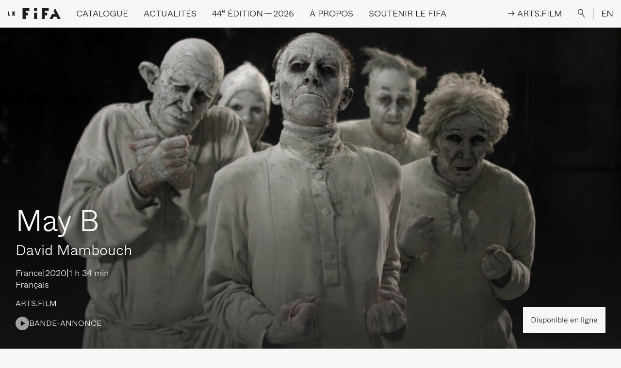

--- FILE ---
content_type: text/html; charset=UTF-8
request_url: https://lefifa.com/catalogue/may-b-2
body_size: 11890
content:
<!--

 /$$       /$$$$$$$$        /$$$$$$  /$$$$$$$$ /$$$$$$  /$$$$$$  /$$      /$$ /$$$$$$$$
| $$      | $$_____/       /$$__  $$| $$_____/|_  $$_/ /$$__  $$| $$$    /$$$| $$_____/
| $$      | $$            | $$  \__/| $$        | $$  | $$  \__/| $$$$  /$$$$| $$      
| $$      | $$$$$         |  $$$$$$ | $$$$$     | $$  |  $$$$$$ | $$ $$/$$ $$| $$$$$   
| $$      | $$__/          \____  $$| $$__/     | $$   \____  $$| $$  $$$| $$| $$__/   
| $$      | $$             /$$  \ $$| $$        | $$   /$$  \ $$| $$\  $ | $$| $$      
| $$$$$$$$| $$$$$$$$      |  $$$$$$/| $$$$$$$$ /$$$$$$|  $$$$$$/| $$ \/  | $$| $$$$$$$$
|________/|________/       \______/ |________/|______/ \______/ |__/     |__/|________/

LE SÉISME
studio@leseis.me

-->
<!DOCTYPE html>
<html lang="fr-CA" class="is-loading">

<head>
  <meta charset="UTF-8">
  <meta http-equiv="X-UA-Compatible" content="IE=edge">
  <meta name="viewport" content="width=device-width, initial-scale=1.0, maximum-scale=1.0, user-scalable=no">
  <link href="/assets/css/app.css?id=e42997bfd5d1114ecb14" rel="stylesheet">
  <link rel="apple-touch-icon" sizes="180x180" href="/apple-touch-icon.png">
  <link rel="icon" type="image/png" sizes="32x32" href="/favicon-32x32.png">
  <link rel="icon" type="image/png" sizes="16x16" href="/favicon-16x16.png">
  <link rel="manifest" href="/site.webmanifest">
  <link rel="mask-icon" href="/safari-pinned-tab.svg" color="#1f1f1f">
  <meta name="apple-mobile-web-app-title" content="Le FIFA">
  <meta name="application-name" content="Le FIFA">
  <meta name="msapplication-TileColor" content="#1f1f1f">
  <meta name="theme-color" content="#f7f7f5">
<title>May B | Festival International du Film sur l&#039;Art</title>
<script>dataLayer = [];
(function(w,d,s,l,i){w[l]=w[l]||[];w[l].push({'gtm.start':
new Date().getTime(),event:'gtm.js'});var f=d.getElementsByTagName(s)[0],
j=d.createElement(s),dl=l!='dataLayer'?'&l='+l:'';j.async=true;j.src=
'https://www.googletagmanager.com/gtm.js?id='+i+dl;f.parentNode.insertBefore(j,f);
})(window,document,'script','dataLayer','GTM-NLSBN66');
</script><meta name="keywords" content="vaille, finir, corps, peut-être, fini, humanité, idéalisées, faire, situent, d’exilés, enduit, représentations, mots, d’en, poursuivant">
<meta name="description" content="Avec ses dix interprètes au corps enduit d’argile, May B saisit une humanité de pauvres, de vieillards, d’exilés, dont les corps se situent aux antipodes…">
<meta name="referrer" content="no-referrer-when-downgrade">
<meta name="robots" content="all">
<meta content="festivalinternationaldufilmsurlart" property="fb:profile_id">
<meta content="fr_CA" property="og:locale">
<meta content="en_CA" property="og:locale:alternate">
<meta content="Festival International du Film sur l&#039;Art" property="og:site_name">
<meta content="website" property="og:type">
<meta content="https://lefifa.com/catalogue/may-b-2" property="og:url">
<meta content="May B" property="og:title">
<meta content="Avec ses dix interprètes au corps enduit d’argile, May B saisit une humanité de pauvres, de vieillards, d’exilés, dont les corps se situent aux antipodes de toutes les représentations classiques et idéalisées du corps dansant." property="og:description">
<meta content="https://lefifa.com/uploads/images/may-b-2/_1200x630_crop_center-center_82_none/image_MAYB_03.jpg?mtime=1672961161" property="og:image">
<meta content="1200" property="og:image:width">
<meta content="630" property="og:image:height">
<meta content="May B" property="og:image:alt">
<meta content="https://bsky.app/profile/lefifa.bsky.social" property="og:see_also">
<meta content="https://www.tiktok.com/@festival_filmsurlart" property="og:see_also">
<meta content="https://vimeo.com/lefifa" property="og:see_also">
<meta content="https://www.instagram.com/festival_filmsurlart/" property="og:see_also">
<meta content="https://www.youtube.com/channel/UC4lTVnHS7BDYzzQwknmZ46g" property="og:see_also">
<meta content="https://ca.linkedin.com/company/festival-international-du-film-sur-l%27art" property="og:see_also">
<meta content="https://fr.wikipedia.org/wiki/Festival_international_du_film_sur_l%27art" property="og:see_also">
<meta content="https://www.facebook.com/festivalinternationaldufilmsurlart" property="og:see_also">
<meta name="twitter:card" content="summary_large_image">
<meta name="twitter:site" content="@ARTFIFA">
<meta name="twitter:creator" content="@ARTFIFA">
<meta name="twitter:title" content="May B">
<meta name="twitter:description" content="Avec ses dix interprètes au corps enduit d’argile, May B saisit une humanité de pauvres, de vieillards, d’exilés, dont les corps se situent aux antipodes de toutes les représentations classiques et idéalisées du corps dansant.">
<meta name="twitter:image" content="https://lefifa.com/uploads/images/may-b-2/_800x418_crop_center-center_82_none/image_MAYB_03.jpg?mtime=1672961161">
<meta name="twitter:image:width" content="800">
<meta name="twitter:image:height" content="418">
<meta name="twitter:image:alt" content="May B">
<link href="https://lefifa.com/catalogue/may-b-2" rel="canonical">
<link href="https://lefifa.com" rel="home">
<link type="text/plain" href="https://lefifa.com/humans.txt" rel="author">
<link href="https://lefifa.com/en/catalog/may-b-2" rel="alternate" hreflang="en-ca">
<link href="https://lefifa.com/catalogue/may-b-2" rel="alternate" hreflang="x-default">
<link href="https://lefifa.com/catalogue/may-b-2" rel="alternate" hreflang="fr-ca"></head>



<body><noscript><iframe src="https://www.googletagmanager.com/ns.html?id=GTM-NLSBN66"
height="0" width="0" style="display:none;visibility:hidden"></iframe></noscript>

    <div class="loading-bar fixed top-0 inset-x-0">
  <div class="loading-bar-progress bg-black"></div>
</div>
<div class="fixed inset-0 w-full h-full loading bg-black text-white flex items-center justify-center p-4">
  <div class="relative loading-title loading-title-desktop uppercase md:text-3xl lg:text-4xl xl:text-5xl hidden md:block">
    <div class="loading-title-first">
            <span>F</span>
            <span>e</span>
            <span>s</span>
            <span>t</span>
            <span>i</span>
            <span>v</span>
            <span>a</span>
            <span>l</span>
            <span>&nbsp;</span>
            <span>I</span>
            <span>n</span>
            <span>t</span>
            <span>e</span>
            <span>r</span>
            <span>n</span>
            <span>a</span>
            <span>t</span>
            <span>i</span>
            <span>o</span>
            <span>n</span>
            <span>a</span>
            <span>l</span>
            <span>&nbsp;</span>
            <span>d</span>
            <span>u</span>
            <span>&nbsp;</span>
            <span>F</span>
            <span>i</span>
            <span>l</span>
            <span>m</span>
            <span>&nbsp;</span>
            <span>s</span>
            <span>u</span>
            <span>r</span>
            <span>&nbsp;</span>
            <span>l</span>
            <span>’</span>
            <span>A</span>
            <span>r</span>
            <span>t</span>
          </div>
    <div class="loading-title-second">
            <span>F</span>
            <span>e</span>
            <span>s</span>
            <span>t</span>
            <span>i</span>
            <span>v</span>
            <span>a</span>
            <span>l</span>
            <span>&nbsp;</span>
            <span>I</span>
            <span>n</span>
            <span>t</span>
            <span>e</span>
            <span>r</span>
            <span>n</span>
            <span>a</span>
            <span>t</span>
            <span>i</span>
            <span>o</span>
            <span>n</span>
            <span>a</span>
            <span>l</span>
            <span>&nbsp;</span>
            <span>d</span>
            <span>u</span>
            <span>&nbsp;</span>
            <span>F</span>
            <span>i</span>
            <span>l</span>
            <span>m</span>
            <span>&nbsp;</span>
            <span>s</span>
            <span>u</span>
            <span>r</span>
            <span>&nbsp;</span>
            <span>l</span>
            <span>’</span>
            <span>A</span>
            <span>r</span>
            <span>t</span>
          </div>
  </div>
  <div class="relative loading-title loading-title-mobile uppercase text-5xl md:hidden">
    <div class="loading-title-first">
            <span>L</span>
            <span>E</span>
            <span>&nbsp;</span>
            <span>F</span>
            <span>I</span>
            <span>F</span>
            <span>A</span>
          </div>
    <div class="loading-title-second">
            <span>L</span>
            <span>E</span>
            <span>&nbsp;</span>
            <span>F</span>
            <span>I</span>
            <span>F</span>
            <span>A</span>
          </div>
  </div>
</div>    <div data-barba="wrapper">
    <div class="bg-white content type-films" data-barba="container" data-barba-namespace="may-b-2">
      <div id="app">
        
<div class="absolute inset-x-0 top-0 z-30 text-base xl:text-lg 2xl:text-xl">
  <div class="items-center justify-end hidden text-white bg-black lg:flex xl:hidden nav-secondary">
        <a href="https://arts.film/" class="p-4 nav-link nav-link-arts-film" @mouseenter="artsNavEnter" @mouseleave="artsNavLeave" @touchstart="artsNavEnter" @touchend="artsNavLeave" target="_blank">
      <div class="nav-link-arts-film-container">
        <div class="nav-link-arts-film-first">
          <span>→&nbsp;</span>
          <span>A</span>
          <span>R</span>
          <span>T</span>
          <span>S</span>
          <span>.</span>
          <span>F</span>
          <span>I</span>
          <span>L</span>
          <span>M</span>
        </div>
        <div class="nav-link-arts-film-second">
          <span>→&nbsp;</span>
          <span>A</span>
          <span>R</span>
          <span>T</span>
          <span>S</span>
          <span>.</span>
          <span>F</span>
          <span>I</span>
          <span>L</span>
          <span>M</span>
        </div>
      </div>
    </a>
        <button class="flex-shrink-0 p-4 outline-none button-search focus:outline-none nav-link" @click.prevent="showSearch = true">
      <div>
        <img src="/assets/images/search-white.svg" alt="Rechercher" />
      </div>
    </button>
    <div class="border-l border-white">
      <a href="https://lefifa.com/en/catalog/may-b-2" class="p-4 uppercase nav-link lang-switch">EN</a>
    </div>
  </div>
  <nav class="w-full uppercase bg-white border-b border-black select-none nav" ref="nav" @mouseleave="menu = null">
    <div class="flex items-center justify-start whitespace-nowrap" ref="navContent" @mouseover="menu = null">
      <div class="flex-shrink-0 p-4">
        <a href="https://lefifa.com/" class="block">
          <img src="/assets/images/logo-black.svg" alt="Festival International du Film sur l’Art" height="23px" width="109px" />
        </a>
      </div>
      <div class="items-stretch self-stretch justify-start flex-grow hidden lg:flex">
                        <div class="relative p-4" @mouseover.stop="menu = 'catalogue'">
          <div class="flex items-center h-full cursor-default prevent nav-link"><span>Catalogue</span></div>
          <div class="absolute invisible text-base normal-case opacity-0" ref="catalogue">
            <div class="flex flex-col items-start pt-2 font-serif text-2xl text-black whitespace-nowrap">
                            <a href="https://lefifa.com/catalogue" target="" class="mt-1 nav-link nav-link-sub"><span>Festival | <span class="numbers">2016</span> à&nbsp;<span class="numbers">2025</span></span></a>
                            <a href="https://lefifa.com/catalogue?editions=1103792" target="" class="mt-1 nav-link nav-link-sub"><span>Plateforme <span class="caps">ARTS</span>.<span class="caps">FILM</span></span></a>
                          </div>
          </div>
        </div>
                                <div class="relative p-4" @mouseover.stop="menu = 'actualites'">
          <div class="flex items-center h-full cursor-default prevent nav-link"><span>Actualités</span></div>
          <div class="absolute invisible text-base normal-case opacity-0" ref="actualites">
            <div class="flex flex-col items-start pt-2 font-serif text-2xl text-black whitespace-nowrap">
                            <a href="https://lefifa.com/nouvelles" target="" class="mt-1 nav-link nav-link-sub"><span>Dernières nouvelles</span></a>
                            <a href="https://lefifa.com/agenda" target="" class="mt-1 nav-link nav-link-sub"><span>Projections à&nbsp;venir</span></a>
                          </div>
          </div>
        </div>
                                <div class="relative p-4" @mouseover.stop="menu = '44EEdition2026'">
          <div class="flex items-center h-full cursor-default prevent nav-link"><span><span class="numbers">44</span><sup class="ordinal">e</sup> édition — <span class="numbers">2026</span></span></div>
          <div class="absolute invisible text-base normal-case opacity-0" ref="44EEdition2026">
            <div class="flex flex-col items-start pt-2 font-serif text-2xl text-black whitespace-nowrap">
                            <a href="https://lefifa.com/billetterie" target="" class="mt-1 nav-link nav-link-sub"><span>Billetterie</span></a>
                            <a href="https://lefifa.com/fifa-connexions" target="" class="mt-1 nav-link nav-link-sub"><span><span class="caps">FIFA</span> Connexions</span></a>
                            <a href="https://lefifa.com/a-propos/benevoles" target="" class="mt-1 nav-link nav-link-sub"><span>Bénévoles</span></a>
                            <a href="https://lefifa.com/ecoresponsabilite" target="" class="mt-1 nav-link nav-link-sub"><span>Écoresponsabilité</span></a>
                          </div>
          </div>
        </div>
                                <div class="relative p-4" @mouseover.stop="menu = 'aPropos'">
          <div class="flex items-center h-full cursor-default prevent nav-link"><span>À propos</span></div>
          <div class="absolute invisible text-base normal-case opacity-0" ref="aPropos">
            <div class="flex flex-col items-start pt-2 font-serif text-2xl text-black whitespace-nowrap">
                            <a href="https://lefifa.com/a-propos/mission-et-historique" target="" class="mt-1 nav-link nav-link-sub"><span>Mission et historique</span></a>
                            <a href="https://lefifa.com/a-propos/equipe-et-c-a" target="" class="mt-1 nav-link nav-link-sub"><span>Équipe et conseil d’administration</span></a>
                            <a href="https://lefifa.com/programmations/se-reperer" target="" class="mt-1 nav-link nav-link-sub"><span>Découvrir Le&nbsp;<span class="caps">FIFA</span></span></a>
                            <a href="https://lefifa.com/programmations/festival" target="" class="mt-1 nav-link nav-link-sub"><span>Festival</span></a>
                            <a href="https://lefifa.com/programmations/plateforme-a-lannee" target="" class="mt-1 nav-link nav-link-sub"><span><span class="caps">ARTS</span>.<span class="caps">FILM</span></span></a>
                            <a href="https://lefifa.com/artsfim-education" target="" class="mt-1 nav-link nav-link-sub"><span><span class="caps">ARTS</span>.<span class="caps">FILM</span> Éducation</span></a>
                            <a href="https://lefifa.com/programmations/le-fifa-pres-de-chez-vous" target="" class="mt-1 nav-link nav-link-sub"><span>Le <span class="caps">FIFA</span> près de chez&nbsp;vous</span></a>
                            <a href="https://lefifa.com/programmations/le-fifa-a-linternational" target="" class="mt-1 nav-link nav-link-sub"><span>Le <span class="caps">FIFA</span> à&nbsp;l’international</span></a>
                            <a href="https://lefifa.com/programmations/femmes-inspirantes-2" target="" class="mt-1 nav-link nav-link-sub"><span>Femmes inspirantes</span></a>
                            <a href="https://lefifa.com/autochtonies-des-ameriques" target="" class="mt-1 nav-link nav-link-sub"><span>Autochtonies des Amériques</span></a>
                            <a href="https://lefifa.com/emergences" target="" class="mt-1 nav-link nav-link-sub"><span>Soutenir l’émergence</span></a>
                            <a href="https://lefifa.com/a-propos/partenaires" target="" class="mt-1 nav-link nav-link-sub"><span>Partenaires</span></a>
                          </div>
          </div>
        </div>
                                <div class="relative p-4" @mouseover.stop="menu = 'soutenirLeFIFA'">
          <div class="flex items-center h-full cursor-default prevent nav-link"><span>Soutenir le&nbsp;<span class="caps">FIFA</span></span></div>
          <div class="absolute invisible text-base normal-case opacity-0" ref="soutenirLeFIFA">
            <div class="flex flex-col items-start pt-2 font-serif text-2xl text-black whitespace-nowrap">
                            <a href="https://fifa-dons.s1.yapla.com/fr/accueil/donate/donnez-au-fifa/37/" target="_blank" class="mt-1 nav-link nav-link-sub"><span>Faire un&nbsp;don</span></a>
                            <a href="https://lefifa.com/soutenir-le-fifa/encan-bénéfice" target="" class="mt-1 nav-link nav-link-sub"><span>Encan-bénéfice</span></a>
                            <a href="https://lefifa.com/soutenir-le-fifa/dons-doeuvres-dart" target="" class="mt-1 nav-link nav-link-sub"><span>Dons d’œuvres d’art</span></a>
                            <a href="https://lefifa.com/soutenir-le-fifa/don-important-en-culture" target="" class="mt-1 nav-link nav-link-sub"><span>Don important en culture</span></a>
                            <a href="https://lefifa.com/soutenir-le-fifa/dons-planifies" target="" class="mt-1 nav-link nav-link-sub"><span>Don planifié</span></a>
                            <a href="https://lefifa.com/soutenir-le-fifa/le-club-des-40" target="" class="mt-1 nav-link nav-link-sub"><span>Le Club des&nbsp;<span class="numbers">40</span></span></a>
                          </div>
          </div>
        </div>
                      </div>
      <div class="items-center justify-end hidden nav-secondary xl:flex">
                <a href="https://arts.film/" class="p-4 nav-link nav-link-arts-film" @mouseenter="artsNavEnter" @mouseleave="artsNavLeave" @touchstart="artsNavEnter" @touchend="artsNavLeave" target="_blank">
          <div class="nav-link-arts-film-container">
            <div class="nav-link-arts-film-first">
              <span>→&nbsp;</span>
              <span>A</span>
              <span>R</span>
              <span>T</span>
              <span>S</span>
              <span>.</span>
              <span>F</span>
              <span>I</span>
              <span>L</span>
              <span>M</span>
            </div>
            <div class="nav-link-arts-film-second">
              <span>→&nbsp;</span>
              <span>A</span>
              <span>R</span>
              <span>T</span>
              <span>S</span>
              <span>.</span>
              <span>F</span>
              <span>I</span>
              <span>L</span>
              <span>M</span>
            </div>
          </div>
        </a>
                <button class="flex-shrink-0 p-4 outline-none button-search focus:outline-none nav-link" @click.prevent="showSearch = true">
          <div>
            <img src="/assets/images/search.svg" alt="Rechercher" />
          </div>
        </button>
        <div class="border-l border-black">
          <a href="https://lefifa.com/en/catalog/may-b-2" class="p-4 uppercase nav-link lang-switch">EN</a>
        </div>
      </div>
      <div class="ml-auto lg:hidden">
        <a href="#" class="block p-4" @click.prevent="menuOpen = true">
          <img src="/assets/images/menu.svg" alt="Ouvrir">
        </a>
      </div>
    </div>
  </nav>
</div>

<transition name="fade" @enter="disableBodyScroll" @leave="enableBodyScroll">
  <div class="fixed inset-0 z-50 flex flex-col items-stretch justify-start w-full h-full text-lg text-white bg-black nav-mobile lg:hidden" v-show="menuOpen" v-cloak>

    <div class="flex items-center justify-start flex-shrink-0 border-b border-white whitespace-nowrap">
      <div class="flex-shrink-0 p-4">
        <a href="https://lefifa.com/" class="block" @click="menuOpen = false">
          <img src="/assets/images/logo-white.svg" alt="Festival International du Film sur l’Art" height="23px" width="109px" />
        </a>
      </div>
      <div class="ml-auto">
        <a href="#" class="block p-4 text-2xl leading-none" @click.prevent="menuOpen = false">
          
        </a>
      </div>
    </div>

    <div class="flex-grow w-full overflow-y-scroll scrolling-touch nav-mobile-scroll md:text-2xl">

      <div class="flex items-center justify-end">
        <button class="p-4 outline-none button-search focus:outline-none nav-link" @click.prevent="showSearch = true">
          <div>
            <img src="/assets/images/search-white.svg" alt="Rechercher" />
          </div>
        </button>
        <div class="border-l border-white">
          <a href="https://lefifa.com/en/catalog/may-b-2" class="p-4 uppercase nav-link lang-switch" @click="menuOpen = false">EN</a>
        </div>
      </div>

      <div class="flex flex-col w-full">
                        <div class="py-4 mx-4 border-b border-white" @click="toggle('catalogue')">
          <div class="flex items-center justify-between prevent nav-link">
            <span>Catalogue</span>
            <div>
              <img src="/assets/images/arrow-white.svg" alt="" :class="{ 'transform rotate-180': toggled != 'catalogue' }" />
            </div>
          </div>
          <transition :css="false" @enter="openDrawer" @leave="closeDrawer">
            <div v-if="toggled == 'catalogue'">
              <div class="h-full overflow-hidden">
                <ul class="flex flex-col items-start pt-1 font-serif lg:pt-2 text-mobile-nav md:text-4xl">
                                    <li class="pt-1 md:pt-2">
                    <a href="https://lefifa.com/catalogue" target="" class="inline-block nav-link nav-link-sub" @click="menuOpen = false"><span>Festival | <span class="numbers">2016</span> à&nbsp;<span class="numbers">2025</span></span></a>
                  </li>
                                    <li class="pt-1 md:pt-2">
                    <a href="https://lefifa.com/catalogue?editions=1103792" target="" class="inline-block nav-link nav-link-sub" @click="menuOpen = false"><span>Plateforme <span class="caps">ARTS</span>.<span class="caps">FILM</span></span></a>
                  </li>
                                  </ul>
              </div>
            </div>
          </transition>
        </div>
                                <div class="py-4 mx-4 border-b border-white" @click="toggle('actualites')">
          <div class="flex items-center justify-between prevent nav-link">
            <span>Actualités</span>
            <div>
              <img src="/assets/images/arrow-white.svg" alt="" :class="{ 'transform rotate-180': toggled != 'actualites' }" />
            </div>
          </div>
          <transition :css="false" @enter="openDrawer" @leave="closeDrawer">
            <div v-if="toggled == 'actualites'">
              <div class="h-full overflow-hidden">
                <ul class="flex flex-col items-start pt-1 font-serif lg:pt-2 text-mobile-nav md:text-4xl">
                                    <li class="pt-1 md:pt-2">
                    <a href="https://lefifa.com/nouvelles" target="" class="inline-block nav-link nav-link-sub" @click="menuOpen = false"><span>Dernières nouvelles</span></a>
                  </li>
                                    <li class="pt-1 md:pt-2">
                    <a href="https://lefifa.com/agenda" target="" class="inline-block nav-link nav-link-sub" @click="menuOpen = false"><span>Projections à&nbsp;venir</span></a>
                  </li>
                                  </ul>
              </div>
            </div>
          </transition>
        </div>
                                <div class="py-4 mx-4 border-b border-white" @click="toggle('44EEdition2026')">
          <div class="flex items-center justify-between prevent nav-link">
            <span><span class="numbers">44</span><sup class="ordinal">e</sup> édition — <span class="numbers">2026</span></span>
            <div>
              <img src="/assets/images/arrow-white.svg" alt="" :class="{ 'transform rotate-180': toggled != '44EEdition2026' }" />
            </div>
          </div>
          <transition :css="false" @enter="openDrawer" @leave="closeDrawer">
            <div v-if="toggled == '44EEdition2026'">
              <div class="h-full overflow-hidden">
                <ul class="flex flex-col items-start pt-1 font-serif lg:pt-2 text-mobile-nav md:text-4xl">
                                    <li class="pt-1 md:pt-2">
                    <a href="https://lefifa.com/billetterie" target="" class="inline-block nav-link nav-link-sub" @click="menuOpen = false"><span>Billetterie</span></a>
                  </li>
                                    <li class="pt-1 md:pt-2">
                    <a href="https://lefifa.com/fifa-connexions" target="" class="inline-block nav-link nav-link-sub" @click="menuOpen = false"><span><span class="caps">FIFA</span> Connexions</span></a>
                  </li>
                                    <li class="pt-1 md:pt-2">
                    <a href="https://lefifa.com/a-propos/benevoles" target="" class="inline-block nav-link nav-link-sub" @click="menuOpen = false"><span>Bénévoles</span></a>
                  </li>
                                    <li class="pt-1 md:pt-2">
                    <a href="https://lefifa.com/ecoresponsabilite" target="" class="inline-block nav-link nav-link-sub" @click="menuOpen = false"><span>Écoresponsabilité</span></a>
                  </li>
                                  </ul>
              </div>
            </div>
          </transition>
        </div>
                                <div class="py-4 mx-4 border-b border-white" @click="toggle('aPropos')">
          <div class="flex items-center justify-between prevent nav-link">
            <span>À propos</span>
            <div>
              <img src="/assets/images/arrow-white.svg" alt="" :class="{ 'transform rotate-180': toggled != 'aPropos' }" />
            </div>
          </div>
          <transition :css="false" @enter="openDrawer" @leave="closeDrawer">
            <div v-if="toggled == 'aPropos'">
              <div class="h-full overflow-hidden">
                <ul class="flex flex-col items-start pt-1 font-serif lg:pt-2 text-mobile-nav md:text-4xl">
                                    <li class="pt-1 md:pt-2">
                    <a href="https://lefifa.com/a-propos/mission-et-historique" target="" class="inline-block nav-link nav-link-sub" @click="menuOpen = false"><span>Mission et historique</span></a>
                  </li>
                                    <li class="pt-1 md:pt-2">
                    <a href="https://lefifa.com/a-propos/equipe-et-c-a" target="" class="inline-block nav-link nav-link-sub" @click="menuOpen = false"><span>Équipe et conseil d’administration</span></a>
                  </li>
                                    <li class="pt-1 md:pt-2">
                    <a href="https://lefifa.com/programmations/se-reperer" target="" class="inline-block nav-link nav-link-sub" @click="menuOpen = false"><span>Découvrir Le&nbsp;<span class="caps">FIFA</span></span></a>
                  </li>
                                    <li class="pt-1 md:pt-2">
                    <a href="https://lefifa.com/programmations/festival" target="" class="inline-block nav-link nav-link-sub" @click="menuOpen = false"><span>Festival</span></a>
                  </li>
                                    <li class="pt-1 md:pt-2">
                    <a href="https://lefifa.com/programmations/plateforme-a-lannee" target="" class="inline-block nav-link nav-link-sub" @click="menuOpen = false"><span><span class="caps">ARTS</span>.<span class="caps">FILM</span></span></a>
                  </li>
                                    <li class="pt-1 md:pt-2">
                    <a href="https://lefifa.com/artsfim-education" target="" class="inline-block nav-link nav-link-sub" @click="menuOpen = false"><span><span class="caps">ARTS</span>.<span class="caps">FILM</span> Éducation</span></a>
                  </li>
                                    <li class="pt-1 md:pt-2">
                    <a href="https://lefifa.com/programmations/le-fifa-pres-de-chez-vous" target="" class="inline-block nav-link nav-link-sub" @click="menuOpen = false"><span>Le <span class="caps">FIFA</span> près de chez&nbsp;vous</span></a>
                  </li>
                                    <li class="pt-1 md:pt-2">
                    <a href="https://lefifa.com/programmations/le-fifa-a-linternational" target="" class="inline-block nav-link nav-link-sub" @click="menuOpen = false"><span>Le <span class="caps">FIFA</span> à&nbsp;l’international</span></a>
                  </li>
                                    <li class="pt-1 md:pt-2">
                    <a href="https://lefifa.com/programmations/femmes-inspirantes-2" target="" class="inline-block nav-link nav-link-sub" @click="menuOpen = false"><span>Femmes inspirantes</span></a>
                  </li>
                                    <li class="pt-1 md:pt-2">
                    <a href="https://lefifa.com/autochtonies-des-ameriques" target="" class="inline-block nav-link nav-link-sub" @click="menuOpen = false"><span>Autochtonies des Amériques</span></a>
                  </li>
                                    <li class="pt-1 md:pt-2">
                    <a href="https://lefifa.com/emergences" target="" class="inline-block nav-link nav-link-sub" @click="menuOpen = false"><span>Soutenir l’émergence</span></a>
                  </li>
                                    <li class="pt-1 md:pt-2">
                    <a href="https://lefifa.com/a-propos/partenaires" target="" class="inline-block nav-link nav-link-sub" @click="menuOpen = false"><span>Partenaires</span></a>
                  </li>
                                  </ul>
              </div>
            </div>
          </transition>
        </div>
                                <div class="py-4 mx-4 border-b border-white" @click="toggle('soutenirLeFIFA')">
          <div class="flex items-center justify-between prevent nav-link">
            <span>Soutenir le&nbsp;<span class="caps">FIFA</span></span>
            <div>
              <img src="/assets/images/arrow-white.svg" alt="" :class="{ 'transform rotate-180': toggled != 'soutenirLeFIFA' }" />
            </div>
          </div>
          <transition :css="false" @enter="openDrawer" @leave="closeDrawer">
            <div v-if="toggled == 'soutenirLeFIFA'">
              <div class="h-full overflow-hidden">
                <ul class="flex flex-col items-start pt-1 font-serif lg:pt-2 text-mobile-nav md:text-4xl">
                                    <li class="pt-1 md:pt-2">
                    <a href="https://fifa-dons.s1.yapla.com/fr/accueil/donate/donnez-au-fifa/37/" target="_blank" class="inline-block nav-link nav-link-sub" @click="menuOpen = false"><span>Faire un&nbsp;don</span></a>
                  </li>
                                    <li class="pt-1 md:pt-2">
                    <a href="https://lefifa.com/soutenir-le-fifa/encan-bénéfice" target="" class="inline-block nav-link nav-link-sub" @click="menuOpen = false"><span>Encan-bénéfice</span></a>
                  </li>
                                    <li class="pt-1 md:pt-2">
                    <a href="https://lefifa.com/soutenir-le-fifa/dons-doeuvres-dart" target="" class="inline-block nav-link nav-link-sub" @click="menuOpen = false"><span>Dons d’œuvres d’art</span></a>
                  </li>
                                    <li class="pt-1 md:pt-2">
                    <a href="https://lefifa.com/soutenir-le-fifa/don-important-en-culture" target="" class="inline-block nav-link nav-link-sub" @click="menuOpen = false"><span>Don important en culture</span></a>
                  </li>
                                    <li class="pt-1 md:pt-2">
                    <a href="https://lefifa.com/soutenir-le-fifa/dons-planifies" target="" class="inline-block nav-link nav-link-sub" @click="menuOpen = false"><span>Don planifié</span></a>
                  </li>
                                    <li class="pt-1 md:pt-2">
                    <a href="https://lefifa.com/soutenir-le-fifa/le-club-des-40" target="" class="inline-block nav-link nav-link-sub" @click="menuOpen = false"><span>Le Club des&nbsp;<span class="numbers">40</span></span></a>
                  </li>
                                  </ul>
              </div>
            </div>
          </transition>
        </div>
                      </div>

      <div class="w-full px-4 pt-10 pb-4">
                <a href="https://arts.film/" class="flex items-center justify-center p-4 uppercase border border-white" @click="menuOpen = false" target="_blank">
          → Arts.film
        </a>
              </div>
    </div>

  </div>
</transition>        <transition :css="false" @enter="searchEnter" @leave="searchLeave">
  <div class="fixed inset-0 w-full h-full text-black bg-gray lg:bg-black lg:text-white z-60 nav-search" v-if="showSearch" v-cloak>
    <div class="absolute top-0 right-0 text-2xl leading-none lg:text-4xl search-close">
      <a href="#" @click.prevent="showSearch = false" class="block p-4 lg:p-8"></a>
    </div>
    <div class="container flex flex-col items-start h-full px-2 pt-20 pb-10 lg:px-4 lg:pt-40 lg:pb-20">
      <form action="/api/search" class="w-full px-2 lg:px-4 search-form" ref="searchForm" @submit.prevent="">
        <div class="flex items-center">
          <img src="/assets/images/search-white.svg" alt="Rechercher" class="hidden h-8 mr-4 lg:block" />
          <img src="/assets/images/search.svg" alt="Rechercher" class="mr-4 lg:hidden" />
          <input ref="searchInput" type="text" placeholder="Rechercher" class="w-full py-2 text-lg font-light placeholder-black bg-transparent border-b border-black rounded-none outline-none appearance-none lg:border-white md:text-3xl lg:text-4xl focus:outline-none lg:placeholder-white" @change="searchVal" />

          <div class="flex items-center self-stretch px-2 border-b">
            <button class="px-2 py-1 text-sm leading-none uppercase transition-opacity duration-200 ease-out border border-current rounded-md outline-none opacity-50 appearance-none focus:outline-none hover:opacity-100" @click="searchVal">
              Entrée
            </button>
          </div>

          <div class="flex items-center self-stretch px-2 border-b">
            <button type="reset" class="rounded-none outline-none appearance-none focus:outline-none md:text-lg lg:text-xl" @click="searchInput = ''"><span></span></button>
          </div>
        </div>
      </form>
      <div class="relative flex-1 w-full px-2 mt-8 overflow-y-auto lg:mt-20 lg:px-4 search-results">
        <transition name="fade">
          <div class="absolute inset-x-0 top-0 flex items-center justify-center w-full px-4 pt-20 pointer-events-none" v-if="busy">
            <div class="text-4xl loader">
              <div class="loader-first">
                <span>L</span>
                <span>E</span>
                <span>&nbsp;</span>
                <span>F</span>
                <span>I</span>
                <span>F</span>
                <span>A</span>
              </div>
              <div class="loader-second">
                <span>L</span>
                <span>E</span>
                <span>&nbsp;</span>
                <span>F</span>
                <span>I</span>
                <span>F</span>
                <span>A</span>
              </div>
            </div>
          </div>
        </transition>
        <div v-if="searchData && searchData.length == 0 && !busy">
          <h3>Aucun résultat</h3>
        </div>
        <ul v-if="searchData && searchData.length > 0">
          <li class="border-b border-black lg:border-white" v-for="(data, index) in searchData" :key="index">
            <a :href="data.url" class="flex flex-wrap items-start py-4">
              <div v-html="data.section" class="w-full text-sm uppercase md:pr-2 lg:pr-4 md:w-1/5 md:text-base"></div>
              <div v-html="data.title" class="w-full text-base md:pl-2 lg:pl-4 md:w-4/5 md:text-xl lg:text-2xl line-clamp"></div>
            </a>
          </li>
        </ul>

      </div>
    </div>
  </div>
</transition>        <main>
          
<div class="pb-10 lg:pb-20">
    <transition name="fade" @enter="disableBodyScroll" @leave="enableBodyScroll">
    <div class="fixed inset-0 z-40 p-4 bg-black film-trailer-player bg-opacity-90 md:p-20 lg:p-40" v-if="embed" v-cloak>
      <div class="absolute top-0 right-0 p-4 text-2xl text-white cursor-pointer lg:text-4xl lg:p-8" @click.prevent="embed = false">
        
      </div>
      <iframe src="https://player.vimeo.com/video/786953990?h=e61da7e473" width="640" height="564" frameborder="0" allow="autoplay; fullscreen" allowfullscreen></iframe>
    </div>
  </transition>
  
  <header class="bg-black film-header">

        <div class="relative">
            <img data-src="https://lefifa.com/uploads/images/may-b-2/_filmLarge/image_MAYB_03.jpg" alt="May B" alt="May B" class="h-screen-nav-film inset-0 w-full object-cover lazyload">
            <div class="absolute inset-0 w-full h-full pointer-events-none bg-content">
      </div>
    </div>

    <div class="absolute inset-0 z-10 w-full h-full text-white film-header-content text-balance">
      <div class="w-full h-full flex flex-col items-start justify-end p-4 lg:p-8">
        <div class="flex flex-wrap lg:flex-nowrap items-end justify-between gap-8 w-full">
          <div class="w-full lg:w-auto">
            <div class="mb-2 md:mb-4">
                                          <h1 class="mb-0 text-4xl md:text-5xl lg:text-6xl md:mb-2">May B</h1>
                            <h2 class="text-xl md:text-2xl lg:text-3xl">
                                <span>David Mambouch</span>
                              </h2>
                          </div>
            <div class="flex flex-wrap items-center gap-2 text-sm md:text-lg">
                                                        <span><a href="https://lefifa.com/catalogue?pays=4744862">France</a></span>
                              
                                          <span>|</span>              <span><a href="https://lefifa.com/catalogue?annees=652488">2020</a></span>
                
                            <span>|</span>                                          <span>
    
              
          
      
  1 h 34 min 

</span>
                              
            </div>
            <div class="flex flex-wrap items-center gap-2 text-sm md:text-lg">
                                                        <span class="capitalize"><a href="https://lefifa.com/catalogue?langues=4744800">Français</a></span>
                                                                    </div>
                                    <div class="w-full mt-4 overflow-x-auto overflow-y-hidden lg:overflow-visible">
              <div class="flex items-baseline pb-2 lg:flex-wrap whitespace-nowrap lg:pb-0 gap-4 lg:gap-8">
                                <div><a href="https://lefifa.com/catalogue?editions=1103792" class="text-sm md:text-base">ARTS.FILM</a></div>
              </div>
            </div>
  
                        <div class="text-sm md:text-base inline-flex items-center cursor-pointer gap-2 mt-4 film-header-trailer" @click.prevent="embed = true">
              <img src="/assets/images/play-circle.svg" alt="Jouer" class="w-7">
              <span class="uppercase">Bande-annonce</span>
            </div>
                      </div>
                              <div class="w-full lg:w-auto flex-shrink-0 max-w-none lg:max-w-250">
            <a href="https://experience.arts.film/view/602e747d62b6651c420e86c8" target="_blank" class="bg-white p-4 text-center text-black block -mx-4 lg:-mx-0 -mb-4 lg:-mb-0 border-t border-b border-black lg:border-t-0 lg:border-b-0">
              Disponible en ligne
            </a>
          </div>
                  </div>
      </div>
    </div>
  </header>

  <section class="border-b border-black">
    <div class="container flex flex-wrap items-stretch">

      <div class="order-2 w-full py-10 lg:order-1 lg:w-2/3 lg:py-20 lg:border-r lg:border-black">

        <div class="flex flex-col items-start h-full px-4 lg:px-8">
                    <div class="w-full text-base lg:w-3/4 md:text-xl redactor">
            La pièce <i>May B</i> de <b>Maguy Marin</b> est librement inspirée de l’œuvre de <b>Samuel Beckett</b>. Avec ses dix interprètes au corps enduit d’argile, <i>May B</i> saisit une humanité de pauvres, de vieillards, d’exilés, dont les corps se situent aux antipodes de toutes les représentations classiques et idéalisées du corps dansant. L’humanité dans ce qu’elle a&nbsp;de plus fragile et de plus émouvant, poursuivant vaille que vaille son interminable voyage, persiste envers et contre tout dans le sein même d’une fin du monde imminente. «&nbsp;Fini, c’est fini, ça va finir, ça va peut-être finir&nbsp;» sont les mots qui ouvrent et terminent le spectacle – mais <i>May B</i> ne semble pourtant pas sur le point d’en finir. Quarante ans et huit cents représentations plus tard, la pièce continue de faire vivre ces êtres de poussière, de faire aller et venir cette humanité en haillons qui n’en finira jamais de passer.
          </div>
          
                    <div class="w-full mt-10 text-sm lg:w-3/4 md:text-base redactor">
            Aussi présenté&nbsp;:<br> <span class="numbers">39</span><sup class="ordinal">e</sup> Festival International du Film sur l’Art, Canada (<span class="numbers">2021</span>)
          </div>
          

                    <div class="mt-10 lg:pl-4 lg:hidden">
            <table class="table border-collapse table-auto">
                            <tr>
                <td class="pr-2 text-sm align-top lg:pr-4">
                  <span>Réalisation</span>
                </td>
                <td class="pl-2 align-top lg:pl-4">
                                    <span>David Mambouch</span>
                                  </td>
              </tr>
                            <tr>
                <td class="pr-2 text-sm align-top lg:pr-4">
                  <span>Chorégraphie</span>
                </td>
                <td class="pl-2 align-top lg:pl-4">
                                    <span>Maguy Marin</span>
                                  </td>
              </tr>
                            <tr>
                <td class="pr-2 text-sm align-top lg:pr-4">
                  <span>Son</span>
                </td>
                <td class="pl-2 align-top lg:pl-4">
                                    <span>Nathalie Vidal</span>
                                  </td>
              </tr>
                            <tr>
                <td class="pr-2 text-sm align-top lg:pr-4">
                  <span>Image</span>
                </td>
                <td class="pl-2 align-top lg:pl-4">
                                    <span>Pierre Grange</span>
                                  </td>
              </tr>
                          </table>
          </div>
          
          
          
                            </div>
      </div>


            <div class="order-1 lg:order-2 w-full lg:w-1/3 py-10 lg:py-20 border-b border-black lg:border-b-0 hidden lg:block">
        <div class="px-4 lg:px-8">
          

          
                    <div class="lg:pl-4 hidden lg:block">
            <table class="table border-collapse table-auto">
                            <tr>
                <td class="pr-2 text-sm align-top lg:pr-4">
                  <span>Réalisation</span>
                </td>
                <td class="pl-2 align-top lg:pl-4">
                                    <span>David Mambouch</span>
                                  </td>
              </tr>
                            <tr>
                <td class="pr-2 text-sm align-top lg:pr-4">
                  <span>Chorégraphie</span>
                </td>
                <td class="pl-2 align-top lg:pl-4">
                                    <span>Maguy Marin</span>
                                  </td>
              </tr>
                            <tr>
                <td class="pr-2 text-sm align-top lg:pr-4">
                  <span>Son</span>
                </td>
                <td class="pl-2 align-top lg:pl-4">
                                    <span>Nathalie Vidal</span>
                                  </td>
              </tr>
                            <tr>
                <td class="pr-2 text-sm align-top lg:pr-4">
                  <span>Image</span>
                </td>
                <td class="pl-2 align-top lg:pl-4">
                                    <span>Pierre Grange</span>
                                  </td>
              </tr>
                          </table>
          </div>
                  </div>
      </div>
    </div>
  </section>

    
    <section class="bg-black">
    <div class="container px-4 py-10 lg:px-8 lg:py-20">
      <div class="w-full">
        <div class="swiper-container swiper-container-images">
          <div class="swiper-wrapper">
                                    <div class="swiper-slide">
              <div class="carousel-item-image">
                <img src="https://lefifa.com/uploads/images/may-b-2/_placeholder/35404634/FRAME_VIEILLE.jpg" data-src="https://lefifa.com/uploads/images/may-b-2/_large/35404634/FRAME_VIEILLE.jpg" alt="May B" class="object-contain w-full lazyload">
                                <div class="mt-2 text-xs text-center text-white md:text-sm carousel-images-caption"><span>Image tirée du film <i>May B</i> // Image from the film <i>May B</i></span></div>
                              </div>
            </div>
                        <div class="swiper-slide">
              <div class="carousel-item-image">
                <img src="https://lefifa.com/uploads/images/may-b-2/_placeholder/image_MAYB_05.jpg" data-src="https://lefifa.com/uploads/images/may-b-2/_large/image_MAYB_05.jpg" alt="May B" class="object-contain w-full lazyload">
                                <div class="mt-2 text-xs text-center text-white md:text-sm carousel-images-caption"><span>Image tirée du film <i>May B</i> // Image from the film <i>May B</i></span></div>
                              </div>
            </div>
                                              </div>
          <div class="swiper-prev"><img src="/assets/images/arrow-prev.svg" alt="Précédent"></div>
          <div class="swiper-next"><img src="/assets/images/arrow-next.svg" alt="Suivant"></div>
        </div>
      </div>
    </div>
  </section>
  
    <section class="py-10 lg:py-20 bg-gray">
    <div class="container">
      <div class="flex flex-wrap px-2 -mb-8 lg:px-4">
        <div class="w-full px-2 mb-10 lg:px-4">
                    <h2 class="text-xl uppercase md:text-2xl">Réalisation</h2>
        </div>
                <div class="flex flex-wrap items-start w-full pb-8 lg:w-1/2">
          <div class="w-full px-2 pb-4 md:w-1/3 lg:w-1/4 lg:px-4 lg:pb-0">
            <div class="bg-black">
              <div class="relative bg-black ratio-1-1">
                                <img data-src="https://lefifa.com/uploads/images/may-b-2/_square/DAVID_MAMBOUCH_PORTRAIT.jpg" alt="David Mambouch" class="absolute inset-0 object-cover w-full h-full lazyload filter-grayscale">
                              </div>
            </div>
          </div>
          <div class="w-full px-2 md:w-2/3 lg:w-3/4 lg:px-4">
            <h3 class="text-xl uppercase">David Mambouch</h3>
                        <div class="mt-4">
              <b>David Mambouch </b>est formé comme acteur à&nbsp;l’ENSATT. De <span class="numbers">2004</span> à&nbsp;<span class="numbers">2010</span>, il fait partie de la troupe permanente du <span class="caps">TNP</span> au sein de laquelle il joue dans de nombreuses mises en scène de C.Schiaretti J.Jouanneau, M.Raskine mais aussi pour la télévision et le cinéma. Après une formation de scénariste, il écrit pour le théâtre et pour le cinéma, fonde deux compagnies et se met à&nbsp;la mise en scène. Il collabore également entre autres avec la Compagnie Maguy Marin comme réalisateur, auteur, créateur sonore et interprète. Egalement musicien interprête.<br><br><b><i>Notes biographiques fournies par l’équipe du&nbsp;film</i></b>
            </div>
                                    <div class="mt-8">
              <i>Jotr </i>(<span class="numbers">2019</span>)<br><i>Maguy Marin l’urgence d’agir</i> (<span class="numbers">2019</span>)<br><i>Nocturnes</i> (<span class="numbers">2012</span>)
            </div>
                      </div>
        </div>
              </div>
    </div>
  </section>
  
  
    
  
  <section class="pub container px-2 lg:px-4 py-10 lg:py-20">
  <div class="flex flex-wrap items-stretch">

        <publicite :traductions="{&quot;pubApi&quot;:&quot;\/api\/pub&quot;,&quot;publicite&quot;:&quot;Publicit\u00e9&quot;}"></publicite>

    <div class="w-full md:w-1/2 px-2 lg:px-4 flex flex-col mt-8 md:mt-0">
      <a href="https://app.cyberimpact.com/clients/30598/subscribe-forms/17EC2AC1-F155-4A75-B2B5-189DA5CE352A" target="_blank" class="flex-grow newsletter ratio-6-4 relative">
        <div class="absolute inset-0 w-full h-full">
          <div class="flex items-center justify-center border border-black p-4 py-8 lg:p-10 w-full h-full">
            <div class="newsletter-text">
              <h3 class="font-serif text-3xl md:text-4xl lg:text-5xl text-center mb-4 md:mb-8">Inscrivez-vous<br />
à nos infolettres</h3>
              <h2 class="text-base md:text-xl lg:text-2xl uppercase text-center newsletter-cta">— S&#039;inscrire</h2>
            </div>
          </div>
          <div class="flex items-center justify-center border border-black p-4 py-8 lg:p-10 w-full h-full bg-black text-white newsletter-transition absolute inset-0">
            <div class="newsletter-text">
              <h3 class="font-serif text-3xl md:text-4xl lg:text-5xl text-center mb-4 md:mb-8">Inscrivez-vous<br />
à nos infolettres</h3>
              <h2 class="text-base md:text-xl lg:text-2xl uppercase text-center newsletter-cta">— S&#039;inscrire</h2>
            </div>
          </div>
        </div>
      </a>
      <span class="text-sm uppercase mt-2 hidden md:block">&nbsp;</span>
    </div>
  </div>
</section>
    
  
      
        
    <section class="py-10 overflow-x-hidden lg:py-20">
    <div class="px-4 pb-10 lg:px-8">
      <h2 class="text-2xl md:text-4xl lg:text-5xl">Vous aimerez aussi</h2>
    </div>
    <div class="w-full px-4 lg:px-8">
      <div class="swiper-container swiper-container-normal   swiper-container-text">
        <div class="swiper-wrapper">
                    <div class="swiper-slide">
            <a href="https://lefifa.com/catalogue/grand-hotel-barbes-2" class="block">
              <div class="relative bg-black ratio-16-9">
                                <img data-src="https://lefifa.com/uploads/images/grand-hotel-barbes-2/_filmMedium/GHB_IMAGE_3_OnP_-_LFP.jpg" alt="Grand Hôtel Barbès" class="absolute inset-0 object-cover w-full h-full lazyload" />
                              </div>
              <div class="absolute mt-4">
                <h3 class="uppercase text-base md:text-lg lg:text-xl line-clamp">Grand Hôtel Barbès</h3>
  
                                                                  
                                                

                  
                <div class="flex items-center mt-1 text-sm">
                                    <span class="button-rounded text-xs mr-2 bg-black text-white border-black">ARTS.FILM</span>
                                                    </div>
              </div>
            </a>
          </div>
                    <div class="swiper-slide">
            <a href="https://lefifa.com/catalogue/all-the-streets-are-silent-the-convergence-of-hip-hop-and-skateboarding-1987-1997" class="block">
              <div class="relative bg-black ratio-16-9">
                                <img data-src="https://lefifa.com/uploads/images/all-the-streets-are-silent-the-convergence-of-hip-hop-and-skateboarding-1987-1997/_filmMedium/images_uploads_gallery_Screen_Shot_2021-06-09_at_12_09_07_PM.jpg" alt="All the Streets are Silent: The Convergence of Hip Hop and Skateboarding (1987-1997)" class="absolute inset-0 object-cover w-full h-full lazyload" />
                              </div>
              <div class="absolute mt-4">
                <h3 class="uppercase text-base md:text-lg lg:text-xl line-clamp">All the Streets are Silent&nbsp;: The Convergence of Hip Hop and Skateboarding (<span class="numbers">1987</span>−<span class="numbers">1997</span>)</h3>
  
                                                                  
                                                                                                

                  
                <div class="flex items-center mt-1 text-sm">
                                    <span class="button-rounded text-xs mr-2 bg-black text-white border-black">ARTS.FILM</span>
                                                                        <span>En ligne</span>                                                    </div>
              </div>
            </a>
          </div>
                    <div class="swiper-slide">
            <a href="https://lefifa.com/catalogue/les-enfants-disadora" class="block">
              <div class="relative bg-black ratio-16-9">
                                <img data-src="https://lefifa.com/uploads/images/les-enfants-disadora/_filmMedium/shellac-les-enfants-disadora-image-2717.jpg" alt="Les enfants d&#039;Isadora" class="absolute inset-0 object-cover w-full h-full lazyload" />
                              </div>
              <div class="absolute mt-4">
                <h3 class="uppercase text-base md:text-lg lg:text-xl line-clamp">Les enfants d’Isadora</h3>
  
                                                                  
                                                

                  
                <div class="flex items-center mt-1 text-sm">
                                    <span class="button-rounded text-xs mr-2 bg-black text-white border-black">ARTS.FILM</span>
                                                    </div>
              </div>
            </a>
          </div>
                    <div class="swiper-slide">
            <a href="https://lefifa.com/catalogue/you-are-enough-2" class="block">
              <div class="relative bg-black ratio-16-9">
                                <img data-src="https://lefifa.com/uploads/images/you-are-enough-2/_filmMedium/Photo_3_15.jpg" alt="YOU ARE ENOUGH" class="absolute inset-0 object-cover w-full h-full lazyload" />
                              </div>
              <div class="absolute mt-4">
                <h3 class="uppercase text-base md:text-lg lg:text-xl line-clamp"><span class="caps">YOU</span> <span class="caps">ARE</span> <span class="caps">ENOUGH</span></h3>
  
                                                                  
                                                

                  
                <div class="flex items-center mt-1 text-sm">
                                    <span class="button-rounded text-xs mr-2 bg-black text-white border-black">ARTS.FILM</span>
                                                    </div>
              </div>
            </a>
          </div>
                    <div class="swiper-slide">
            <a href="https://lefifa.com/catalogue/dancing-free-2" class="block">
              <div class="relative bg-black ratio-16-9">
                                <img data-src="https://lefifa.com/uploads/images/dancing-free-2/_filmMedium/DANCING_FREE_ELETTRA_FIUMI_01.jpg" alt="Dancing Free" class="absolute inset-0 object-cover w-full h-full lazyload" />
                              </div>
              <div class="absolute mt-4">
                <h3 class="uppercase text-base md:text-lg lg:text-xl line-clamp">Dancing Free</h3>
  
                                                                  
                                                

                  
                <div class="flex items-center mt-1 text-sm">
                                    <span class="button-rounded text-xs mr-2 bg-black text-white border-black">ARTS.FILM</span>
                                                    </div>
              </div>
            </a>
          </div>
                    <div class="swiper-slide">
            <a href="https://lefifa.com/catalogue/les-robes-papillons" class="block">
              <div class="relative bg-black ratio-16-9">
                                <img data-src="https://lefifa.com/uploads/images/les-robes-papillons/_filmMedium/Les_Robes_Papillons4.jpg" alt="Les robes papillons" class="absolute inset-0 object-cover w-full h-full lazyload" />
                              </div>
              <div class="absolute mt-4">
                <h3 class="uppercase text-base md:text-lg lg:text-xl line-clamp">Les robes papillons</h3>
  
                                                                  
                                                

                  
                <div class="flex items-center mt-1 text-sm">
                                    <span class="button-rounded text-xs mr-2 bg-black text-white border-black">ARTS.FILM</span>
                                                    </div>
              </div>
            </a>
          </div>
                    <div class="swiper-slide">
            <a href="https://lefifa.com/catalogue/at-arms-length-2" class="block">
              <div class="relative bg-black ratio-16-9">
                                <img data-src="https://lefifa.com/uploads/images/at-arms-length-2/_filmMedium/At_arm-s_length_1.jpg" alt="At Arm&#039;s Length" class="absolute inset-0 object-cover w-full h-full lazyload" />
                              </div>
              <div class="absolute mt-4">
                <h3 class="uppercase text-base md:text-lg lg:text-xl line-clamp">At Arm’s Length</h3>
  
                                                                  
                                                                                                

                  
                <div class="flex items-center mt-1 text-sm">
                                    <span class="button-rounded text-xs mr-2 bg-black text-white border-black">ARTS.FILM</span>
                                                                        <span>En ligne</span>                                                    </div>
              </div>
            </a>
          </div>
                    <div class="swiper-slide">
            <a href="https://lefifa.com/catalogue/phenix-al-kimia-2" class="block">
              <div class="relative bg-black ratio-16-9">
                                <img data-src="https://lefifa.com/uploads/images/phenix-al-kimia-2/_filmMedium/Phenix_Al-Kimia_Canyon.jpg" alt="Phénix | Al-Kimia" class="absolute inset-0 object-cover w-full h-full lazyload" />
                              </div>
              <div class="absolute mt-4">
                <h3 class="uppercase text-base md:text-lg lg:text-xl line-clamp">Phénix | Al-Kimia</h3>
  
                                                                  
                                                                                                

                  
                <div class="flex items-center mt-1 text-sm">
                                    <span class="button-rounded text-xs mr-2 bg-black text-white border-black">ARTS.FILM</span>
                                                                        <span>En ligne</span>                                                    </div>
              </div>
            </a>
          </div>
                    <div class="swiper-slide">
            <a href="https://lefifa.com/catalogue/lila-2" class="block">
              <div class="relative bg-black ratio-16-9">
                                <img data-src="https://lefifa.com/uploads/images/lila-2/_filmMedium/Lila_4.jpg" alt="Lila" class="absolute inset-0 object-cover w-full h-full lazyload" />
                              </div>
              <div class="absolute mt-4">
                <h3 class="uppercase text-base md:text-lg lg:text-xl line-clamp">Lila</h3>
  
                                                                  
                                                                                                

                  
                <div class="flex items-center mt-1 text-sm">
                                    <span class="button-rounded text-xs mr-2 bg-black text-white border-black">ARTS.FILM</span>
                                                                        <span>En ligne</span>                                                    </div>
              </div>
            </a>
          </div>
                    <div class="swiper-slide">
            <a href="https://lefifa.com/catalogue/graines-detoiles-les-annees-de-maturite" class="block">
              <div class="relative bg-black ratio-16-9">
                                <img data-src="https://lefifa.com/uploads/images/graines-detoiles-les-annees-de-maturite/_filmMedium/itfjlnxhisjdl1e3xqq3.jpg" alt="Graines d&#039;étoiles : les années de maturité" class="absolute inset-0 object-cover w-full h-full lazyload" />
                              </div>
              <div class="absolute mt-4">
                <h3 class="uppercase text-base md:text-lg lg:text-xl line-clamp">Graines d’étoiles&nbsp;: les années de maturité</h3>
  
                                                                  
                                                                                                

                  
                <div class="flex items-center mt-1 text-sm">
                                    <span class="button-rounded text-xs mr-2 bg-black text-white border-black">ARTS.FILM</span>
                                                                        <span>En ligne</span>                                                    </div>
              </div>
            </a>
          </div>
                    <div class="swiper-slide">
            <a href="https://lefifa.com/catalogue/les-gestes-de-saint-louis-2" class="block">
              <div class="relative bg-black ratio-16-9">
                                <img data-src="https://lefifa.com/uploads/images/les-gestes-de-saint-louis-2/_filmMedium/Pe_che.jpg" alt="Les gestes de Saint-Louis" class="absolute inset-0 object-cover w-full h-full lazyload" />
                              </div>
              <div class="absolute mt-4">
                <h3 class="uppercase text-base md:text-lg lg:text-xl line-clamp">Les gestes de Saint-Louis</h3>
  
                                                                  
                                                                                                

                  
                <div class="flex items-center mt-1 text-sm">
                                    <span class="button-rounded text-xs mr-2 bg-black text-white border-black">ARTS.FILM</span>
                                                                        <span>En ligne</span>                                                    </div>
              </div>
            </a>
          </div>
                    <div class="swiper-slide">
            <a href="https://lefifa.com/catalogue/abyssal-2" class="block">
              <div class="relative bg-black ratio-16-9">
                                <img data-src="https://lefifa.com/uploads/images/abyssal-2/_filmMedium/38341475/05_FIFA_ABYSSAL_1.jpg" alt="Abyssal" class="absolute inset-0 object-cover w-full h-full lazyload" />
                              </div>
              <div class="absolute mt-4">
                <h3 class="uppercase text-base md:text-lg lg:text-xl line-clamp">Abyssal</h3>
  
                                                                  
                                                                                                

                  
                <div class="flex items-center mt-1 text-sm">
                                    <span class="button-rounded text-xs mr-2 bg-black text-white border-black">ARTS.FILM</span>
                                                                        <span>En ligne</span>                                                    </div>
              </div>
            </a>
          </div>
                  </div>
        <div class="swiper-prev"><img src="/assets/images/arrow-prev.svg" alt="Précédent"></div>
        <div class="swiper-next"><img src="/assets/images/arrow-next.svg" alt="Suivant"></div>
      </div>
    </div>
  </section>
  </div>

        </main>
        <footer class="footer bg-black text-white py-10 lg:py-20 text-sm md:text-lg">
  <div class="flex flex-wrap items-stretch justify-between lg:px-4">
    <div class="w-full lg:w-auto flex-shrink-0 px-4 pb-10 lg:pb-0">
      <a href="https://lefifa.com/" class="uppercase block">
        <img src="/assets/images/logo-white.svg" alt="Le FIFA" height="23px" width="109px">
      </a>
    </div>
    <div class="w-1/2 md:w-auto flex flex-col items-start px-4">
      <div>
          <a href="https://www.google.com/maps/place/Festival+International+du+Film+sur+l&#039;Art/@45.5261739,-73.5972011,17z/data=!3m1!4b1!4m5!3m4!1s0x4cc91a4033aa08eb:0x19d3274c136c9aff!8m2!3d45.5261702!4d-73.5950124" target="_blank">
            5333 avenue Casgrain<br>
            Bureau 403<br>
            Montréal, Québec, Canada<br>
            H2T 1X3
          </a>
      </div>
      <div class="mt-auto hidden md:block">
        <a href="mailto:festival@lefifa.com" target="_blank">
          festival@lefifa.com
        </a>
      </div>
    </div>
    <div class="w-1/2 md:w-auto lg:w-1/3 xl:w-1/5 flex flex-col items-start px-4">
                  <a href="https://lefifa.com/agenda" class="nav-link nav-link-sub"><span>Agenda</span></a>
            <a href="https://lefifa.com/nouvelles" class="nav-link nav-link-sub"><span>Nouvelles</span></a>
            <a href="https://lefifa.com/salle-de-presse" class="nav-link nav-link-sub"><span>Salle de presse</span></a>
            <a href="https://lefifa.com/faq" class="nav-link nav-link-sub"><span>FAQ</span></a>
            <a href="https://lefifa.com/carrieres" class="nav-link nav-link-sub"><span>Carrières</span></a>
            <a href="https://lefifa.com/a-propos/benevoles" class="nav-link nav-link-sub"><span>Devenir bénévole</span></a>
            <a href="https://www.filmsonartnetwork.com/" class="nav-link nav-link-sub"><span>Réseau professionnel de festivals de films sur l&#039;art</span></a>
            <a href="https://lefifa.com/politiques-du-fifa" class="nav-link nav-link-sub"><span>Politiques du FIFA</span></a>
            <a href="https://lefifa.com/ecoresponsabilite" class="nav-link nav-link-sub"><span>Écoresponsabilité</span></a>
            <a href="https://lefifa.com/a-propos/contact" class="nav-link nav-link-sub"><span>Contact</span></a>
            <div class="items-center pt-8 hidden md:flex mt-auto">
        <a href="https://www.facebook.com/festivalinternationaldufilmsurlart" target="_blank" class="mr-4 xl:mr-8"><img src="/assets/images/facebook.svg" alt="Facebook"></a>
        <a href="https://www.instagram.com/festival_filmsurlart/" target="_blank" class="mr-4 xl:mr-8"><img src="/assets/images/instagram.svg" alt="Instagram"></a>
        <a href="" target="_blank" class="mr-4 xl:mr-8"><img src="/assets/images/twitter.svg" alt="Twitter"></a>
        <a href="https://ca.linkedin.com/company/festival-international-du-film-sur-l%27art" target="_blank" class="mr-4 xl:mr-8"><img src="/assets/images/linkedin.svg" alt="LinkedIn"></a>
        <a href="https://vimeo.com/lefifa" target="_blank" class="mr-4 xl:mr-8"><img src="/assets/images/vimeo.svg" alt="Vimeo"></a>
        <a href="https://www.youtube.com/channel/UC4lTVnHS7BDYzzQwknmZ46g" target="_blank" class=""><img src="/assets/images/youtube.svg" alt="YouTube"></a>
      </div>
    </div>
    <div class="flex-none px-4 hidden md:block">
      <a href="https://leseisme.com" target="_blank" class="flex flex-col items-end justify-center h-full">
        <div><img src="/assets/images/leseisme-side.svg" alt="Le Séisme" class="footer-credit-side"></div>
        <div class="text-xs text-side leading-none mt-3">Conception</div>
      </a>
    </div>
    <div class="w-full pt-8 md:hidden px-4">
      <div class="flex items-center justify-start">
        <a href="https://www.facebook.com/festivalinternationaldufilmsurlart" target="_blank" class="mr-8"><img src="/assets/images/facebook.svg" alt="Facebook"></a>
        <a href="https://www.instagram.com/festival_filmsurlart/" target="_blank" class="mr-8"><img src="/assets/images/instagram.svg" alt="Instagram"></a>
        <a href="" target="_blank" class="mr-8"><img src="/assets/images/twitter.svg" alt="Twitter"></a>
        <a href="https://ca.linkedin.com/company/festival-international-du-film-sur-l%27art" target="_blank" class="mr-8"><img src="/assets/images/linkedin.svg" alt="LinkedIn"></a>
        <a href="https://vimeo.com/lefifa" target="_blank" class="mr-8"><img src="/assets/images/vimeo.svg" alt="Vimeo"></a>
        <a href="https://www.youtube.com/channel/UC4lTVnHS7BDYzzQwknmZ46g" target="_blank" class=""><img src="/assets/images/youtube.svg" alt="YouTube"></a>
      </div>
      <div class="w-full pt-12 flex items-center justify-end">
        <a href="https://leseisme.com" target="_blank" class="flex items-center">
          <div class="text-xs leading-none mr-3">Conception</div>
          <div><img src="/assets/images/leseisme.svg" alt="Le Séisme" class="footer-credit"></div>
        </a>
      </div>
    </div>
  </div>
</footer>      </div>
    </div>
  </div>
  <script type="text/javascript" src="/assets/js/app.js?id=f86a6c084c7769eac935"></script>
<script type="application/ld+json">{"@context":"http://schema.org","@graph":[{"@type":"ScreeningEvent","description":"Avec ses dix interprètes au corps enduit d’argile, May B saisit une humanité de pauvres, de vieillards, d’exilés, dont les corps se situent aux antipodes de toutes les représentations classiques et idéalisées du corps dansant.","image":{"@type":"ImageObject","url":"https://lefifa.com/uploads/images/may-b-2/_1200x630_crop_center-center_82_none/image_MAYB_03.jpg?mtime=1672961161"},"inLanguage":"fr-ca","mainEntityOfPage":"https://lefifa.com/catalogue/may-b-2","name":"May B","url":"https://lefifa.com/catalogue/may-b-2"},{"@id":"https://lefifa.com#identity","@type":"Festival","alternateName":"FIFA","description":"Le Festival International du Film sur l’Art (Le FIFA), fondé par René Rozon, se consacre à la promotion et au rayonnement international du film sur l’art et des arts médiatiques.","inLanguage":"fr-ca","name":"Festival International du Film sur l'Art","sameAs":["https://www.facebook.com/festivalinternationaldufilmsurlart","https://fr.wikipedia.org/wiki/Festival_international_du_film_sur_l%27art","https://ca.linkedin.com/company/festival-international-du-film-sur-l%27art","https://www.youtube.com/channel/UC4lTVnHS7BDYzzQwknmZ46g","https://www.instagram.com/festival_filmsurlart/","https://vimeo.com/lefifa","https://www.tiktok.com/@festival_filmsurlart","https://bsky.app/profile/lefifa.bsky.social"],"url":"https://lefifa.com"},{"@id":"#creator","@type":"Organization"},{"@type":"BreadcrumbList","description":"Breadcrumbs list","itemListElement":[{"@type":"ListItem","item":"https://lefifa.com","name":"Accueil","position":1},{"@type":"ListItem","item":"https://lefifa.com/catalogue","name":"Catalogue","position":2},{"@type":"ListItem","item":"https://lefifa.com/catalogue/may-b-2","name":"May B","position":3}],"name":"Breadcrumbs"}]}</script><script defer src="https://static.cloudflareinsights.com/beacon.min.js/vcd15cbe7772f49c399c6a5babf22c1241717689176015" integrity="sha512-ZpsOmlRQV6y907TI0dKBHq9Md29nnaEIPlkf84rnaERnq6zvWvPUqr2ft8M1aS28oN72PdrCzSjY4U6VaAw1EQ==" data-cf-beacon='{"version":"2024.11.0","token":"fd16813398694f018305b15a1baf79de","r":1,"server_timing":{"name":{"cfCacheStatus":true,"cfEdge":true,"cfExtPri":true,"cfL4":true,"cfOrigin":true,"cfSpeedBrain":true},"location_startswith":null}}' crossorigin="anonymous"></script>
</body>

</html>

--- FILE ---
content_type: text/html; charset=UTF-8
request_url: https://player.vimeo.com/video/786953990?h=e61da7e473
body_size: 6742
content:
<!DOCTYPE html>
<html lang="en">
<head>
  <meta charset="utf-8">
  <meta name="viewport" content="width=device-width,initial-scale=1,user-scalable=yes">
  
  <link rel="canonical" href="https://player.vimeo.com/video/786953990">
  <meta name="googlebot" content="noindex,indexifembedded">
  
  
  <title>Maguy Marin, L&#39;urgence d&#39;Agir de/by David Mambouch (bande-annonce/trailer) on Vimeo</title>
  <style>
      body, html, .player, .fallback {
          overflow: hidden;
          width: 100%;
          height: 100%;
          margin: 0;
          padding: 0;
      }
      .fallback {
          
              background-color: transparent;
          
      }
      .player.loading { opacity: 0; }
      .fallback iframe {
          position: fixed;
          left: 0;
          top: 0;
          width: 100%;
          height: 100%;
      }
  </style>
  <link rel="modulepreload" href="https://f.vimeocdn.com/p/4.46.25/js/player.module.js" crossorigin="anonymous">
  <link rel="modulepreload" href="https://f.vimeocdn.com/p/4.46.25/js/vendor.module.js" crossorigin="anonymous">
  <link rel="preload" href="https://f.vimeocdn.com/p/4.46.25/css/player.css" as="style">
</head>

<body>


<div class="vp-placeholder">
    <style>
        .vp-placeholder,
        .vp-placeholder-thumb,
        .vp-placeholder-thumb::before,
        .vp-placeholder-thumb::after {
            position: absolute;
            top: 0;
            bottom: 0;
            left: 0;
            right: 0;
        }
        .vp-placeholder {
            visibility: hidden;
            width: 100%;
            max-height: 100%;
            height: calc(1080 / 1920 * 100vw);
            max-width: calc(1920 / 1080 * 100vh);
            margin: auto;
        }
        .vp-placeholder-carousel {
            display: none;
            background-color: #000;
            position: absolute;
            left: 0;
            right: 0;
            bottom: -60px;
            height: 60px;
        }
    </style>

    

    
        <style>
            .vp-placeholder-thumb {
                overflow: hidden;
                width: 100%;
                max-height: 100%;
                margin: auto;
            }
            .vp-placeholder-thumb::before,
            .vp-placeholder-thumb::after {
                content: "";
                display: block;
                filter: blur(7px);
                margin: 0;
                background: url(https://i.vimeocdn.com/video/1582088954-5d85ff84eb8366d9995ab205d2b1db844c465d2ff747d684c02b0d1d5181688e-d?mw=80&q=85) 50% 50% / contain no-repeat;
            }
            .vp-placeholder-thumb::before {
                 
                margin: -30px;
            }
        </style>
    

    <div class="vp-placeholder-thumb"></div>
    <div class="vp-placeholder-carousel"></div>
    <script>function placeholderInit(t,h,d,s,n,o){var i=t.querySelector(".vp-placeholder"),v=t.querySelector(".vp-placeholder-thumb");if(h){var p=function(){try{return window.self!==window.top}catch(a){return!0}}(),w=200,y=415,r=60;if(!p&&window.innerWidth>=w&&window.innerWidth<y){i.style.bottom=r+"px",i.style.maxHeight="calc(100vh - "+r+"px)",i.style.maxWidth="calc("+n+" / "+o+" * (100vh - "+r+"px))";var f=t.querySelector(".vp-placeholder-carousel");f.style.display="block"}}if(d){var e=new Image;e.onload=function(){var a=n/o,c=e.width/e.height;if(c<=.95*a||c>=1.05*a){var l=i.getBoundingClientRect(),g=l.right-l.left,b=l.bottom-l.top,m=window.innerWidth/g*100,x=window.innerHeight/b*100;v.style.height="calc("+e.height+" / "+e.width+" * "+m+"vw)",v.style.maxWidth="calc("+e.width+" / "+e.height+" * "+x+"vh)"}i.style.visibility="visible"},e.src=s}else i.style.visibility="visible"}
</script>
    <script>placeholderInit(document,  false ,  true , "https://i.vimeocdn.com/video/1582088954-5d85ff84eb8366d9995ab205d2b1db844c465d2ff747d684c02b0d1d5181688e-d?mw=80\u0026q=85",  1920 ,  1080 );</script>
</div>

<div id="player" class="player"></div>
<script>window.playerConfig = {"cdn_url":"https://f.vimeocdn.com","vimeo_api_url":"api.vimeo.com","request":{"files":{"dash":{"cdns":{"akfire_interconnect_quic":{"avc_url":"https://vod-adaptive-ak.vimeocdn.com/exp=1768939125~acl=%2F57e126c3-2605-4a18-9fc3-dcd43b6999c6%2Fpsid%3D07db02b0a0b0ce8e927146dd2493d55b27cc071eed44d638ebb42bdf8eb95dd0%2F%2A~hmac=52c88df46f93b8312ce7de3a121924ccad87f8e81f0eb9d6acf1ac8a91ef4bde/57e126c3-2605-4a18-9fc3-dcd43b6999c6/psid=07db02b0a0b0ce8e927146dd2493d55b27cc071eed44d638ebb42bdf8eb95dd0/v2/playlist/av/primary/prot/cXNyPTE/playlist.json?omit=av1-hevc\u0026pathsig=8c953e4f~yC7iFu2n4z9rNP7G0OeNCMEJSwAM_4FCwlQeGrR7ZLs\u0026qsr=1\u0026r=dXM%3D\u0026rh=F1QU3","origin":"gcs","url":"https://vod-adaptive-ak.vimeocdn.com/exp=1768939125~acl=%2F57e126c3-2605-4a18-9fc3-dcd43b6999c6%2Fpsid%3D07db02b0a0b0ce8e927146dd2493d55b27cc071eed44d638ebb42bdf8eb95dd0%2F%2A~hmac=52c88df46f93b8312ce7de3a121924ccad87f8e81f0eb9d6acf1ac8a91ef4bde/57e126c3-2605-4a18-9fc3-dcd43b6999c6/psid=07db02b0a0b0ce8e927146dd2493d55b27cc071eed44d638ebb42bdf8eb95dd0/v2/playlist/av/primary/prot/cXNyPTE/playlist.json?pathsig=8c953e4f~yC7iFu2n4z9rNP7G0OeNCMEJSwAM_4FCwlQeGrR7ZLs\u0026qsr=1\u0026r=dXM%3D\u0026rh=F1QU3"},"fastly_skyfire":{"avc_url":"https://skyfire.vimeocdn.com/1768939125-0x1a6132dab2e9c0ed0fc941ccdb28af256f0ea0a5/57e126c3-2605-4a18-9fc3-dcd43b6999c6/psid=07db02b0a0b0ce8e927146dd2493d55b27cc071eed44d638ebb42bdf8eb95dd0/v2/playlist/av/primary/prot/cXNyPTE/playlist.json?omit=av1-hevc\u0026pathsig=8c953e4f~yC7iFu2n4z9rNP7G0OeNCMEJSwAM_4FCwlQeGrR7ZLs\u0026qsr=1\u0026r=dXM%3D\u0026rh=F1QU3","origin":"gcs","url":"https://skyfire.vimeocdn.com/1768939125-0x1a6132dab2e9c0ed0fc941ccdb28af256f0ea0a5/57e126c3-2605-4a18-9fc3-dcd43b6999c6/psid=07db02b0a0b0ce8e927146dd2493d55b27cc071eed44d638ebb42bdf8eb95dd0/v2/playlist/av/primary/prot/cXNyPTE/playlist.json?pathsig=8c953e4f~yC7iFu2n4z9rNP7G0OeNCMEJSwAM_4FCwlQeGrR7ZLs\u0026qsr=1\u0026r=dXM%3D\u0026rh=F1QU3"}},"default_cdn":"akfire_interconnect_quic","separate_av":true,"streams":[{"profile":"f9e4a5d7-8043-4af3-b231-641ca735a130","id":"c41fb0d7-3958-479a-9540-60db7b784da4","fps":25,"quality":"540p"},{"profile":"c3347cdf-6c91-4ab3-8d56-737128e7a65f","id":"9d0151e6-e0a9-4293-b905-25da45e59a72","fps":25,"quality":"360p"},{"profile":"f3f6f5f0-2e6b-4e90-994e-842d1feeabc0","id":"e3394239-d37a-450c-8219-b742c361a048","fps":25,"quality":"720p"},{"profile":"d0b41bac-2bf2-4310-8113-df764d486192","id":"e5078da3-e68a-45e8-8299-4d67e44c93f5","fps":25,"quality":"240p"},{"profile":"5ff7441f-4973-4241-8c2e-976ef4a572b0","id":"a4f1c2a5-bc0c-4e2d-9264-5f1faf0f1d05","fps":25,"quality":"1080p"}],"streams_avc":[{"profile":"c3347cdf-6c91-4ab3-8d56-737128e7a65f","id":"9d0151e6-e0a9-4293-b905-25da45e59a72","fps":25,"quality":"360p"},{"profile":"f3f6f5f0-2e6b-4e90-994e-842d1feeabc0","id":"e3394239-d37a-450c-8219-b742c361a048","fps":25,"quality":"720p"},{"profile":"d0b41bac-2bf2-4310-8113-df764d486192","id":"e5078da3-e68a-45e8-8299-4d67e44c93f5","fps":25,"quality":"240p"},{"profile":"5ff7441f-4973-4241-8c2e-976ef4a572b0","id":"a4f1c2a5-bc0c-4e2d-9264-5f1faf0f1d05","fps":25,"quality":"1080p"},{"profile":"f9e4a5d7-8043-4af3-b231-641ca735a130","id":"c41fb0d7-3958-479a-9540-60db7b784da4","fps":25,"quality":"540p"}]},"hls":{"captions":"https://vod-adaptive-ak.vimeocdn.com/exp=1768939125~acl=%2F57e126c3-2605-4a18-9fc3-dcd43b6999c6%2Fpsid%3D07db02b0a0b0ce8e927146dd2493d55b27cc071eed44d638ebb42bdf8eb95dd0%2F%2A~hmac=52c88df46f93b8312ce7de3a121924ccad87f8e81f0eb9d6acf1ac8a91ef4bde/57e126c3-2605-4a18-9fc3-dcd43b6999c6/psid=07db02b0a0b0ce8e927146dd2493d55b27cc071eed44d638ebb42bdf8eb95dd0/v2/playlist/av/primary/sub/64880648-c-en-x-autogen/prot/cXNyPTE/playlist.m3u8?ext-subs=1\u0026omit=opus\u0026pathsig=8c953e4f~tHTVgnlmFmtn9t9K3f1-9fyMioFGCbFS72g75D705cw\u0026qsr=1\u0026r=dXM%3D\u0026rh=F1QU3\u0026sf=fmp4","cdns":{"akfire_interconnect_quic":{"avc_url":"https://vod-adaptive-ak.vimeocdn.com/exp=1768939125~acl=%2F57e126c3-2605-4a18-9fc3-dcd43b6999c6%2Fpsid%3D07db02b0a0b0ce8e927146dd2493d55b27cc071eed44d638ebb42bdf8eb95dd0%2F%2A~hmac=52c88df46f93b8312ce7de3a121924ccad87f8e81f0eb9d6acf1ac8a91ef4bde/57e126c3-2605-4a18-9fc3-dcd43b6999c6/psid=07db02b0a0b0ce8e927146dd2493d55b27cc071eed44d638ebb42bdf8eb95dd0/v2/playlist/av/primary/sub/64880648-c-en-x-autogen/prot/cXNyPTE/playlist.m3u8?ext-subs=1\u0026omit=av1-hevc-opus\u0026pathsig=8c953e4f~tHTVgnlmFmtn9t9K3f1-9fyMioFGCbFS72g75D705cw\u0026qsr=1\u0026r=dXM%3D\u0026rh=F1QU3\u0026sf=fmp4","captions":"https://vod-adaptive-ak.vimeocdn.com/exp=1768939125~acl=%2F57e126c3-2605-4a18-9fc3-dcd43b6999c6%2Fpsid%3D07db02b0a0b0ce8e927146dd2493d55b27cc071eed44d638ebb42bdf8eb95dd0%2F%2A~hmac=52c88df46f93b8312ce7de3a121924ccad87f8e81f0eb9d6acf1ac8a91ef4bde/57e126c3-2605-4a18-9fc3-dcd43b6999c6/psid=07db02b0a0b0ce8e927146dd2493d55b27cc071eed44d638ebb42bdf8eb95dd0/v2/playlist/av/primary/sub/64880648-c-en-x-autogen/prot/cXNyPTE/playlist.m3u8?ext-subs=1\u0026omit=opus\u0026pathsig=8c953e4f~tHTVgnlmFmtn9t9K3f1-9fyMioFGCbFS72g75D705cw\u0026qsr=1\u0026r=dXM%3D\u0026rh=F1QU3\u0026sf=fmp4","origin":"gcs","url":"https://vod-adaptive-ak.vimeocdn.com/exp=1768939125~acl=%2F57e126c3-2605-4a18-9fc3-dcd43b6999c6%2Fpsid%3D07db02b0a0b0ce8e927146dd2493d55b27cc071eed44d638ebb42bdf8eb95dd0%2F%2A~hmac=52c88df46f93b8312ce7de3a121924ccad87f8e81f0eb9d6acf1ac8a91ef4bde/57e126c3-2605-4a18-9fc3-dcd43b6999c6/psid=07db02b0a0b0ce8e927146dd2493d55b27cc071eed44d638ebb42bdf8eb95dd0/v2/playlist/av/primary/sub/64880648-c-en-x-autogen/prot/cXNyPTE/playlist.m3u8?ext-subs=1\u0026omit=opus\u0026pathsig=8c953e4f~tHTVgnlmFmtn9t9K3f1-9fyMioFGCbFS72g75D705cw\u0026qsr=1\u0026r=dXM%3D\u0026rh=F1QU3\u0026sf=fmp4"},"fastly_skyfire":{"avc_url":"https://skyfire.vimeocdn.com/1768939125-0x1a6132dab2e9c0ed0fc941ccdb28af256f0ea0a5/57e126c3-2605-4a18-9fc3-dcd43b6999c6/psid=07db02b0a0b0ce8e927146dd2493d55b27cc071eed44d638ebb42bdf8eb95dd0/v2/playlist/av/primary/sub/64880648-c-en-x-autogen/prot/cXNyPTE/playlist.m3u8?ext-subs=1\u0026omit=av1-hevc-opus\u0026pathsig=8c953e4f~tHTVgnlmFmtn9t9K3f1-9fyMioFGCbFS72g75D705cw\u0026qsr=1\u0026r=dXM%3D\u0026rh=F1QU3\u0026sf=fmp4","captions":"https://skyfire.vimeocdn.com/1768939125-0x1a6132dab2e9c0ed0fc941ccdb28af256f0ea0a5/57e126c3-2605-4a18-9fc3-dcd43b6999c6/psid=07db02b0a0b0ce8e927146dd2493d55b27cc071eed44d638ebb42bdf8eb95dd0/v2/playlist/av/primary/sub/64880648-c-en-x-autogen/prot/cXNyPTE/playlist.m3u8?ext-subs=1\u0026omit=opus\u0026pathsig=8c953e4f~tHTVgnlmFmtn9t9K3f1-9fyMioFGCbFS72g75D705cw\u0026qsr=1\u0026r=dXM%3D\u0026rh=F1QU3\u0026sf=fmp4","origin":"gcs","url":"https://skyfire.vimeocdn.com/1768939125-0x1a6132dab2e9c0ed0fc941ccdb28af256f0ea0a5/57e126c3-2605-4a18-9fc3-dcd43b6999c6/psid=07db02b0a0b0ce8e927146dd2493d55b27cc071eed44d638ebb42bdf8eb95dd0/v2/playlist/av/primary/sub/64880648-c-en-x-autogen/prot/cXNyPTE/playlist.m3u8?ext-subs=1\u0026omit=opus\u0026pathsig=8c953e4f~tHTVgnlmFmtn9t9K3f1-9fyMioFGCbFS72g75D705cw\u0026qsr=1\u0026r=dXM%3D\u0026rh=F1QU3\u0026sf=fmp4"}},"default_cdn":"akfire_interconnect_quic","separate_av":true}},"file_codecs":{"av1":[],"avc":["9d0151e6-e0a9-4293-b905-25da45e59a72","e3394239-d37a-450c-8219-b742c361a048","e5078da3-e68a-45e8-8299-4d67e44c93f5","a4f1c2a5-bc0c-4e2d-9264-5f1faf0f1d05","c41fb0d7-3958-479a-9540-60db7b784da4"],"hevc":{"dvh1":[],"hdr":[],"sdr":[]}},"lang":"en","referrer":"https://lefifa.com/catalogue/may-b-2","cookie_domain":".vimeo.com","signature":"951c96bfa60ff3dfe21f524fe4fb0fe4","timestamp":1768935525,"expires":3600,"text_tracks":[{"id":64880648,"lang":"en-x-autogen","url":"https://captions.vimeo.com/captions/64880648.vtt?expires=1768939125\u0026sig=bf3779f40249fd660111df2e0a237fcdc22e2b60","kind":"captions","label":"English (auto-generated)","provenance":"ai_generated","default":true}],"thumb_preview":{"url":"https://videoapi-sprites.vimeocdn.com/video-sprites/image/f0a1dcce-38af-4779-a258-5eb055aa86d1.0.jpeg?ClientID=sulu\u0026Expires=1768939125\u0026Signature=5b73879c31c299bff5727c5c6465be6d35752d4a","height":2640,"width":4686,"frame_height":240,"frame_width":426,"columns":11,"frames":120},"currency":"USD","session":"f9199d68b3c060ea7cf9e2fd53c657d7676863e61768935525","cookie":{"volume":1,"quality":null,"hd":0,"captions":null,"transcript":null,"captions_styles":{"color":null,"fontSize":null,"fontFamily":null,"fontOpacity":null,"bgOpacity":null,"windowColor":null,"windowOpacity":null,"bgColor":null,"edgeStyle":null},"audio_language":null,"audio_kind":null,"qoe_survey_vote":0},"build":{"backend":"31e9776","js":"4.46.25"},"urls":{"js":"https://f.vimeocdn.com/p/4.46.25/js/player.js","js_base":"https://f.vimeocdn.com/p/4.46.25/js","js_module":"https://f.vimeocdn.com/p/4.46.25/js/player.module.js","js_vendor_module":"https://f.vimeocdn.com/p/4.46.25/js/vendor.module.js","locales_js":{"de-DE":"https://f.vimeocdn.com/p/4.46.25/js/player.de-DE.js","en":"https://f.vimeocdn.com/p/4.46.25/js/player.js","es":"https://f.vimeocdn.com/p/4.46.25/js/player.es.js","fr-FR":"https://f.vimeocdn.com/p/4.46.25/js/player.fr-FR.js","ja-JP":"https://f.vimeocdn.com/p/4.46.25/js/player.ja-JP.js","ko-KR":"https://f.vimeocdn.com/p/4.46.25/js/player.ko-KR.js","pt-BR":"https://f.vimeocdn.com/p/4.46.25/js/player.pt-BR.js","zh-CN":"https://f.vimeocdn.com/p/4.46.25/js/player.zh-CN.js"},"ambisonics_js":"https://f.vimeocdn.com/p/external/ambisonics.min.js","barebone_js":"https://f.vimeocdn.com/p/4.46.25/js/barebone.js","chromeless_js":"https://f.vimeocdn.com/p/4.46.25/js/chromeless.js","three_js":"https://f.vimeocdn.com/p/external/three.rvimeo.min.js","vuid_js":"https://f.vimeocdn.com/js_opt/modules/utils/vuid.min.js","hive_sdk":"https://f.vimeocdn.com/p/external/hive-sdk.js","hive_interceptor":"https://f.vimeocdn.com/p/external/hive-interceptor.js","proxy":"https://player.vimeo.com/static/proxy.html","css":"https://f.vimeocdn.com/p/4.46.25/css/player.css","chromeless_css":"https://f.vimeocdn.com/p/4.46.25/css/chromeless.css","fresnel":"https://arclight.vimeo.com/add/player-stats","player_telemetry_url":"https://arclight.vimeo.com/player-events","telemetry_base":"https://lensflare.vimeo.com"},"flags":{"plays":1,"dnt":0,"autohide_controls":0,"preload_video":"metadata_on_hover","qoe_survey_forced":0,"ai_widget":0,"ecdn_delta_updates":0,"disable_mms":0,"check_clip_skipping_forward":0},"country":"US","client":{"ip":"18.223.118.239"},"ab_tests":{"cross_origin_texttracks":{"group":"variant","track":false,"data":null},"restrict_max_quality_unless_visible":{"group":"control","track":true,"data":null}},"atid":"25201165.1768935525","ai_widget_signature":"04f9a1399d741846ca7c9fdd01278cccd3e804e9975edb5ce7457ba23063ab24_1768939125","config_refresh_url":"https://player.vimeo.com/video/786953990/config/request?atid=25201165.1768935525\u0026expires=3600\u0026referrer=https%3A%2F%2Flefifa.com%2Fcatalogue%2Fmay-b-2\u0026session=f9199d68b3c060ea7cf9e2fd53c657d7676863e61768935525\u0026signature=951c96bfa60ff3dfe21f524fe4fb0fe4\u0026time=1768935525\u0026v=1"},"player_url":"player.vimeo.com","video":{"id":786953990,"title":"Maguy Marin, L'urgence d'Agir de/by David Mambouch (bande-annonce/trailer)","width":1920,"height":1080,"duration":115,"url":"https://vimeo.com/786953990","share_url":"https://vimeo.com/786953990","embed_code":"\u003ciframe title=\"vimeo-player\" src=\"https://player.vimeo.com/video/786953990?h=e61da7e473\" width=\"640\" height=\"360\" frameborder=\"0\" referrerpolicy=\"strict-origin-when-cross-origin\" allow=\"autoplay; fullscreen; picture-in-picture; clipboard-write; encrypted-media; web-share\"   allowfullscreen\u003e\u003c/iframe\u003e","default_to_hd":0,"privacy":"anybody","embed_permission":"public","thumbnail_url":"https://i.vimeocdn.com/video/1582088954-5d85ff84eb8366d9995ab205d2b1db844c465d2ff747d684c02b0d1d5181688e-d","owner":{"id":14435396,"name":"Le FIFA","img":"https://i.vimeocdn.com/portrait/110782410_60x60?subrect=33%2C33%2C778%2C778\u0026r=cover\u0026sig=9ebe791f15ce33bf76b141df449ac439b0d0114367c5e28a204bc35823e50e2c\u0026v=1\u0026region=us","img_2x":"https://i.vimeocdn.com/portrait/110782410_60x60?subrect=33%2C33%2C778%2C778\u0026r=cover\u0026sig=9ebe791f15ce33bf76b141df449ac439b0d0114367c5e28a204bc35823e50e2c\u0026v=1\u0026region=us","url":"https://vimeo.com/lefifa","account_type":"pro"},"spatial":0,"live_event":null,"version":{"current":null,"available":[{"id":509607331,"file_id":3531666065,"is_current":true}]},"unlisted_hash":null,"rating":{"id":6},"fps":25,"channel_layout":"stereo","ai":0,"locale":""},"user":{"id":0,"team_id":0,"team_origin_user_id":0,"account_type":"none","liked":0,"watch_later":0,"owner":0,"mod":0,"logged_in":0,"private_mode_enabled":0,"vimeo_api_client_token":"eyJhbGciOiJIUzI1NiIsInR5cCI6IkpXVCJ9.eyJzZXNzaW9uX2lkIjoiZjkxOTlkNjhiM2MwNjBlYTdjZjllMmZkNTNjNjU3ZDc2NzY4NjNlNjE3Njg5MzU1MjUiLCJleHAiOjE3Njg5MzkxMjUsImFwcF9pZCI6MTE4MzU5LCJzY29wZXMiOiJwdWJsaWMgc3RhdHMifQ.NkOf30OJs2QDvbvRXMEipdD63xG-A2hx_OqSpL3RGiU"},"view":1,"vimeo_url":"vimeo.com","embed":{"audio_track":"","autoplay":0,"autopause":1,"dnt":0,"editor":0,"keyboard":1,"log_plays":1,"loop":0,"muted":0,"on_site":0,"texttrack":"","transparent":1,"outro":"nothing","playsinline":1,"quality":null,"player_id":"","api":null,"app_id":"","color":"","color_one":"000000","color_two":"00adef","color_three":"ffffff","color_four":"000000","context":"embed.main","settings":{"auto_pip":1,"badge":0,"byline":0,"collections":0,"color":0,"force_color_one":0,"force_color_two":0,"force_color_three":0,"force_color_four":0,"embed":0,"fullscreen":1,"like":0,"logo":0,"custom_logo":{"img":"https://i.vimeocdn.com/player/236873?sig=29f0e178a278e4fc1da293b1d7d9931858b2076568e895de7d5f6bd79fdec7fb\u0026v=1","url":"","sticky":1,"width":100,"height":21},"playbar":1,"portrait":0,"pip":1,"share":0,"spatial_compass":0,"spatial_label":0,"speed":0,"title":0,"volume":1,"watch_later":0,"watch_full_video":1,"controls":1,"airplay":1,"audio_tracks":1,"chapters":1,"chromecast":1,"cc":1,"transcript":1,"quality":1,"play_button_position":0,"ask_ai":0,"skipping_forward":1,"debug_payload_collection_policy":"default"},"create_interactive":{"has_create_interactive":false,"viddata_url":""},"min_quality":null,"max_quality":null,"initial_quality":null,"prefer_mms":1}}</script>
<script>const fullscreenSupported="exitFullscreen"in document||"webkitExitFullscreen"in document||"webkitCancelFullScreen"in document||"mozCancelFullScreen"in document||"msExitFullscreen"in document||"webkitEnterFullScreen"in document.createElement("video");var isIE=checkIE(window.navigator.userAgent),incompatibleBrowser=!fullscreenSupported||isIE;window.noModuleLoading=!1,window.dynamicImportSupported=!1,window.cssLayersSupported=typeof CSSLayerBlockRule<"u",window.isInIFrame=function(){try{return window.self!==window.top}catch(e){return!0}}(),!window.isInIFrame&&/twitter/i.test(navigator.userAgent)&&window.playerConfig.video.url&&(window.location=window.playerConfig.video.url),window.playerConfig.request.lang&&document.documentElement.setAttribute("lang",window.playerConfig.request.lang),window.loadScript=function(e){var n=document.getElementsByTagName("script")[0];n&&n.parentNode?n.parentNode.insertBefore(e,n):document.head.appendChild(e)},window.loadVUID=function(){if(!window.playerConfig.request.flags.dnt&&!window.playerConfig.embed.dnt){window._vuid=[["pid",window.playerConfig.request.session]];var e=document.createElement("script");e.async=!0,e.src=window.playerConfig.request.urls.vuid_js,window.loadScript(e)}},window.loadCSS=function(e,n){var i={cssDone:!1,startTime:new Date().getTime(),link:e.createElement("link")};return i.link.rel="stylesheet",i.link.href=n,e.getElementsByTagName("head")[0].appendChild(i.link),i.link.onload=function(){i.cssDone=!0},i},window.loadLegacyJS=function(e,n){if(incompatibleBrowser){var i=e.querySelector(".vp-placeholder");i&&i.parentNode&&i.parentNode.removeChild(i);let a=`/video/${window.playerConfig.video.id}/fallback`;window.playerConfig.request.referrer&&(a+=`?referrer=${window.playerConfig.request.referrer}`),n.innerHTML=`<div class="fallback"><iframe title="unsupported message" src="${a}" frameborder="0"></iframe></div>`}else{n.className="player loading";var t=window.loadCSS(e,window.playerConfig.request.urls.css),r=e.createElement("script"),o=!1;r.src=window.playerConfig.request.urls.js,window.loadScript(r),r["onreadystatechange"in r?"onreadystatechange":"onload"]=function(){!o&&(!this.readyState||this.readyState==="loaded"||this.readyState==="complete")&&(o=!0,playerObject=new VimeoPlayer(n,window.playerConfig,t.cssDone||{link:t.link,startTime:t.startTime}))},window.loadVUID()}};function checkIE(e){e=e&&e.toLowerCase?e.toLowerCase():"";function n(r){return r=r.toLowerCase(),new RegExp(r).test(e);return browserRegEx}var i=n("msie")?parseFloat(e.replace(/^.*msie (\d+).*$/,"$1")):!1,t=n("trident")?parseFloat(e.replace(/^.*trident\/(\d+)\.(\d+).*$/,"$1.$2"))+4:!1;return i||t}
</script>
<script nomodule>
  window.noModuleLoading = true;
  var playerEl = document.getElementById('player');
  window.loadLegacyJS(document, playerEl);
</script>
<script type="module">try{import("").catch(()=>{})}catch(t){}window.dynamicImportSupported=!0;
</script>
<script type="module">if(!window.dynamicImportSupported||!window.cssLayersSupported){if(!window.noModuleLoading){window.noModuleLoading=!0;var playerEl=document.getElementById("player");window.loadLegacyJS(document,playerEl)}var moduleScriptLoader=document.getElementById("js-module-block");moduleScriptLoader&&moduleScriptLoader.parentElement.removeChild(moduleScriptLoader)}
</script>
<script type="module" id="js-module-block">if(!window.noModuleLoading&&window.dynamicImportSupported&&window.cssLayersSupported){const n=document.getElementById("player"),e=window.loadCSS(document,window.playerConfig.request.urls.css);import(window.playerConfig.request.urls.js_module).then(function(o){new o.VimeoPlayer(n,window.playerConfig,e.cssDone||{link:e.link,startTime:e.startTime}),window.loadVUID()}).catch(function(o){throw/TypeError:[A-z ]+import[A-z ]+module/gi.test(o)&&window.loadLegacyJS(document,n),o})}
</script>

<script type="application/ld+json">{"embedUrl":"https://player.vimeo.com/video/786953990?h=e61da7e473","thumbnailUrl":"https://i.vimeocdn.com/video/1582088954-5d85ff84eb8366d9995ab205d2b1db844c465d2ff747d684c02b0d1d5181688e-d?f=webp","name":"Maguy Marin, L'urgence d'Agir de/by David Mambouch (bande-annonce/trailer)","description":"Plus d'info: https://arts.film/\n\n//\n\nMore info: https://arts.film/en/","duration":"PT115S","uploadDate":"2023-01-06T11:55:22-05:00","@context":"https://schema.org/","@type":"VideoObject"}</script>

</body>
</html>


--- FILE ---
content_type: image/svg+xml
request_url: https://lefifa.com/assets/images/vimeo.svg
body_size: 645
content:
<?xml version="1.0" encoding="UTF-8"?>
<svg width="13px" height="11px" viewBox="0 0 13 11" version="1.1" xmlns="http://www.w3.org/2000/svg" xmlns:xlink="http://www.w3.org/1999/xlink">
    <!-- Generator: Sketch 64 (93537) - https://sketch.com -->
    <title>vimeo</title>
    <desc>Created with Sketch.</desc>
    <g id="Page-1" stroke="none" stroke-width="1" fill="none" fill-rule="evenodd">
        <g id="Footer-v2" transform="translate(-1256.000000, -195.000000)" fill="#f7f7f5">
            <g id="Group-21" transform="translate(1161.000000, 194.000000)">
                <g id="vimeo" transform="translate(95.000000, 1.000000)">
                    <path d="M12.9937245,2.54480361 C12.9359177,3.78283431 12.0520141,5.4779327 10.3422985,7.62926473 C8.57477607,9.87651425 7.07948685,11 5.85614605,11 C5.09867712,11 4.45710664,10.3160666 3.93342793,8.94708766 C3.58345451,7.69265368 3.23405061,6.4382197 2.88407718,5.18322968 C2.49509126,3.81536285 2.07791382,3.13031734 1.63169058,3.13031734 C1.53458649,3.13031734 1.19401023,3.330771 0.611670397,3.72945414 L0,2.95849992 C0.641570486,2.40718286 1.27431333,1.85558778 1.89708947,1.30371468 C2.75280155,0.580580197 3.39494156,0.19996847 3.82322475,0.161601473 C4.83498681,0.0665180467 5.45776296,0.742944879 5.69155318,2.19115999 C5.94413774,3.75364203 6.11869731,4.72560594 6.21722522,5.10593965 C6.50882229,6.40207688 6.82946515,7.04931143 7.1800081,7.04931143 C7.45224129,7.04931143 7.86087584,6.6289426 8.40591176,5.78820494 C8.95037814,4.94746727 9.24197521,4.30746128 9.28127247,3.86790895 C9.35872793,3.14199425 9.06713087,2.77861987 8.40591176,2.77861987 C8.09466607,2.77861987 7.77373844,2.84868135 7.44369841,2.98713616 C8.08270603,0.940062274 9.30348396,-0.0544213992 11.1051779,0.00229503057 C12.441,0.0406620272 13.0706104,0.888072214 12.9937245,2.54480361" id="Fill-19"></path>
                </g>
            </g>
        </g>
    </g>
</svg>

--- FILE ---
content_type: image/svg+xml
request_url: https://lefifa.com/assets/images/logo-white.svg
body_size: 347
content:
<?xml version="1.0" encoding="UTF-8"?>
<svg width="171px" height="36px" viewBox="0 0 171 36" version="1.1" xmlns="http://www.w3.org/2000/svg" xmlns:xlink="http://www.w3.org/1999/xlink">
    <!-- Generator: Sketch 64 (93537) - https://sketch.com -->
    <title>logo_fifa</title>
    <desc>Created with Sketch.</desc>
    <g id="Page-1" stroke="none" stroke-width="1" fill="none" fill-rule="evenodd">
        <g id="Menu-Hover-01" transform="translate(-20.000000, -38.000000)" fill="#f7f7f5" fill-rule="nonzero">
            <g id="Group-3" transform="translate(20.000000, 37.000000)">
                <g id="logo_fifa" transform="translate(0.000000, 1.000000)">
                    <polygon id="Path" points="0 11 0 25 8 25 8 21.5695825 4.2330923 21.5695825 4.2330923 11"></polygon>
                    <polygon id="Path" points="24 25 15 25 15 11 24 11 24 14.22167 19.2635294 14.22167 19.2635294 16.2639165 22.7788235 16.2639165 22.7788235 19.388171 19.2635294 19.388171 19.2635294 21.6530815 24 21.6530815"></polygon>
                    <polygon id="Path" points="48 0 48 36 57.9274219 36 57.9274219 23.8706383 65.5500158 23.8706383 65.5500158 14.8187234 57.9274219 14.8187234 57.9274219 9.05531915 70 9.05531915 70 0"></polygon>
                    <polygon id="Path" points="110 0 110 36 119.927422 36 119.927422 23.8706383 127.550016 23.8706383 127.550016 14.8187234 119.927422 14.8187234 119.927422 9.05531915 132 9.05531915 132 0"></polygon>
                    <rect id="Rectangle" x="85" y="15" width="10" height="21"></rect>
                    <rect id="Rectangle" x="85" y="0" width="10" height="9"></rect>
                    <polygon id="Path" points="148.152193 9.8081773 153.05675 19.7848682 143.154772 19.7848682 135 36 144.740327 36 148.461737 28.6335499 157.538263 28.6335499 161.259673 36 171 36 171 36 153.005159 0"></polygon>
                </g>
            </g>
        </g>
    </g>
</svg>

--- FILE ---
content_type: image/svg+xml
request_url: https://lefifa.com/assets/images/youtube.svg
body_size: 201
content:
<?xml version="1.0" encoding="UTF-8"?>
<svg width="19px" height="14px" viewBox="0 0 19 14" version="1.1" xmlns="http://www.w3.org/2000/svg" xmlns:xlink="http://www.w3.org/1999/xlink">
    <!-- Generator: Sketch 64 (93537) - https://sketch.com -->
    <title>youtube-8</title>
    <desc>Created with Sketch.</desc>
    <g id="Page-1" stroke="none" stroke-width="1" fill="none" fill-rule="evenodd">
        <g id="Salle-de-presse---Ajout-fonction-recherche" transform="translate(-1336.000000, -2645.000000)" fill="#f7f7f5" fill-rule="nonzero">
            <path d="M1354.9816,2655.78834 C1354.97722,2657.28413 1353.76573,2658.49562 1352.26994,2658.5 L1338.71166,2658.5 C1337.21587,2658.49562 1336.00438,2657.28413 1336,2655.78834 L1336,2648.21166 C1336.00438,2646.71587 1337.21587,2645.50438 1338.71166,2645.5 L1352.26994,2645.5 C1353.76573,2645.50438 1354.97722,2646.71587 1354.9816,2648.21166 L1354.9816,2655.78834 Z M1343.52883,2654.32086 L1348.66104,2651.66503 L1343.52883,2649.0092 L1343.52883,2654.32086 Z" id="youtube-8"></path>
        </g>
    </g>
</svg>

--- FILE ---
content_type: image/svg+xml
request_url: https://lefifa.com/assets/images/arrow-next.svg
body_size: 82
content:
<?xml version="1.0" encoding="UTF-8"?>
<svg width="41px" height="66px" viewBox="0 0 41 66" version="1.1" xmlns="http://www.w3.org/2000/svg" xmlns:xlink="http://www.w3.org/1999/xlink">
    <!-- Generator: Sketch 64 (93537) - https://sketch.com -->
    <title>Path 5</title>
    <desc>Created with Sketch.</desc>
    <g id="Page-1" stroke="none" stroke-width="1" fill="none" fill-rule="evenodd">
        <g id="Artboard" transform="translate(-199.000000, -167.000000)" fill="#ffffff" fill-rule="nonzero">
            <polygon id="Path-5" points="199.032715 169.05543 200.166199 167.676838 239.694069 200.176838 200.166199 232.676838 199.032715 231.298246 236.88309 200.176484"></polygon>
        </g>
    </g>
</svg>

--- FILE ---
content_type: image/svg+xml
request_url: https://lefifa.com/assets/images/arrow-prev.svg
body_size: 82
content:
<?xml version="1.0" encoding="UTF-8"?>
<svg width="42px" height="66px" viewBox="0 0 42 66" version="1.1" xmlns="http://www.w3.org/2000/svg" xmlns:xlink="http://www.w3.org/1999/xlink">
    <!-- Generator: Sketch 64 (93537) - https://sketch.com -->
    <title>Path 5</title>
    <desc>Created with Sketch.</desc>
    <g id="Page-1" stroke="none" stroke-width="1" fill="none" fill-rule="evenodd">
        <g id="Artboard" transform="translate(-94.000000, -166.000000)" fill="#ffffff" fill-rule="nonzero">
            <polygon id="Path-5" transform="translate(114.878031, 198.841352) scale(-1, 1) translate(-114.878031, -198.841352) " points="94.547354 167.719944 95.6808386 166.341352 135.208708 198.841352 95.6808386 231.341352 94.547354 229.96276 132.398539 198.840693"></polygon>
        </g>
    </g>
</svg>

--- FILE ---
content_type: image/svg+xml
request_url: https://lefifa.com/assets/images/play-circle.svg
body_size: 311
content:
<?xml version="1.0" encoding="UTF-8"?>
<svg width="50px" height="50px" viewBox="0 0 50 50" version="1.1" xmlns="http://www.w3.org/2000/svg" xmlns:xlink="http://www.w3.org/1999/xlink">
    <!-- Generator: Sketch 64 (93537) - https://sketch.com -->
    <title>Group 3</title>
    <desc>Created with Sketch.</desc>
    <defs>
        <polygon id="path-1" points="0 0 50 0 50 50 0 50"></polygon>
    </defs>
    <g id="Page-1" stroke="none" stroke-width="1" fill="none" fill-rule="evenodd">
        <g id="Fiche-film---REV-PRES.-3" transform="translate(-1253.000000, -819.000000)">
            <g id="Group-3" transform="translate(1253.000000, 819.000000)">
                <mask id="mask-2" fill="white">
                    <use xlink:href="#path-1"></use>
                </mask>
                <g id="Clip-2"></g>
                <path d="M19.1286111,35 L19.1286111,15 L35.7952778,25 L19.1286111,35 Z M25,0 C11.1927778,0 0,11.1927778 0,25 C0,38.8072222 11.1927778,50 25,50 C38.8069444,50 50,38.8072222 50,25 C50,11.1927778 38.8069444,0 25,0 L25,0 Z" id="Fill-1" fill="#FFFFFF" mask="url(#mask-2)"></path>
            </g>
        </g>
    </g>
</svg>